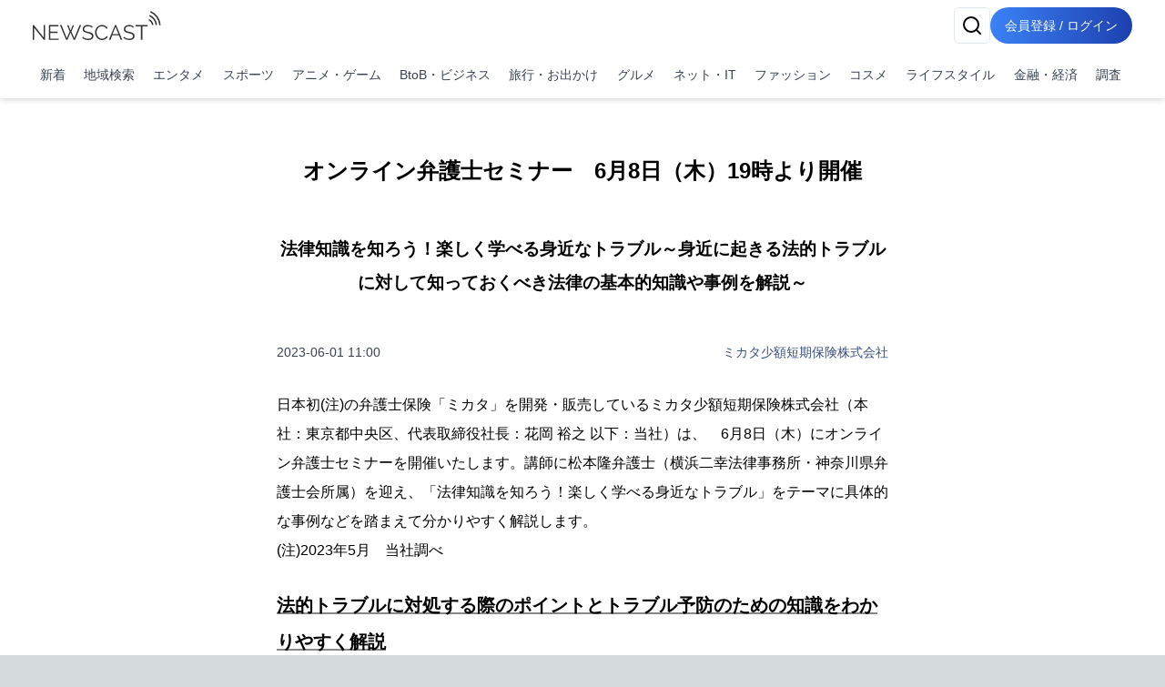

--- FILE ---
content_type: text/html; charset=utf-8
request_url: https://newscast.jp/news/7483346
body_size: 19934
content:
<!DOCTYPE html><html lang="ja"><head><meta charSet="utf-8"/><meta name="viewport" content="width=device-width, initial-scale=1, maximum-scale=5, user-scalable=yes"/><link rel="preload" as="image" href="/attachments/m79DOIVFJZL4xEJ3rLxh.jpg?w=700&amp;h=700&amp;a=1"/><link rel="stylesheet" href="/smart/_next/static/css/c980bd6de74ae428.css" data-precedence="next"/><link rel="stylesheet" href="/smart/_next/static/css/e0a7c0367126036f.css" data-precedence="next"/><link rel="preload" as="script" fetchPriority="low" href="/smart/_next/static/chunks/webpack-d88aad40852a9105.js"/><script src="/smart/_next/static/chunks/4bd1b696-a0de495220e84aaa.js" async=""></script><script src="/smart/_next/static/chunks/1684-a16141880409572c.js" async=""></script><script src="/smart/_next/static/chunks/main-app-5518523dddf30468.js" async=""></script><script src="/smart/_next/static/chunks/6874-c706546223f9e0b5.js" async=""></script><script src="/smart/_next/static/chunks/app/error-17e1efd393ba86d3.js" async=""></script><script src="/smart/_next/static/chunks/4277-46fdfdc2178f8072.js" async=""></script><script src="/smart/_next/static/chunks/2898-9f81da04e7e09eb6.js" async=""></script><script src="/smart/_next/static/chunks/9553-395f378007d81c45.js" async=""></script><script src="/smart/_next/static/chunks/1884-3617ed4b23d1e703.js" async=""></script><script src="/smart/_next/static/chunks/3063-e01f29e778ca72c0.js" async=""></script><script src="/smart/_next/static/chunks/5387-95390fda87ffa0a1.js" async=""></script><script src="/smart/_next/static/chunks/2188-a1d69116b2fbc1b3.js" async=""></script><script src="/smart/_next/static/chunks/8606-e967fd716fe72fb2.js" async=""></script><script src="/smart/_next/static/chunks/4029-c25591d4a29bcd23.js" async=""></script><script src="/smart/_next/static/chunks/1507-c720eab30e858b34.js" async=""></script><script src="/smart/_next/static/chunks/app/(public)/news/%5Bid%5D/page-3287bcd531f1c91a.js" async=""></script><script src="/smart/_next/static/chunks/5125-273f4e77a181016f.js" async=""></script><script src="/smart/_next/static/chunks/app/layout-e2a512d282130e0d.js" async=""></script><script src="/smart/_next/static/chunks/7683-6579d065c9ad026b.js" async=""></script><script src="/smart/_next/static/chunks/5152-0c27d5597b274883.js" async=""></script><script src="/smart/_next/static/chunks/8559-d9253a5482b176ed.js" async=""></script><script src="/smart/_next/static/chunks/6621-f95dc8e544a4d901.js" async=""></script><script src="/smart/_next/static/chunks/186-98c6634326af218d.js" async=""></script><script src="/smart/_next/static/chunks/app/(public)/layout-9dc232df554a71b5.js" async=""></script><script src="/smart/_next/static/chunks/app/global-error-2d8edb1bf97b600f.js" async=""></script><link rel="preload" href="https://www.googletagmanager.com/gtm.js?id=GTM-TKXDNPP" as="script"/><link rel="icon" type="image/png" sizes="32x32" href="/_statics/img/favicon-32x32.png"/><link rel="icon" type="image/png" sizes="96x96" href="/_statics/img/favicon-96x96.png"/><link rel="icon" type="image/png" sizes="16x16" href="/_statics/img/favicon-16x16.png"/><link rel="alternate" type="application/rss+xml" title="RSS Feed for NEWSCAST" href="/rss"/><link rel="apple-touch-icon" sizes="192x192" href="/_statics/img/apple-touch-icon/192.png"/><title>オンライン弁護士セミナー　6月8日（木）19時より開催 | NEWSCAST</title><meta name="description" content="BtoB・ビジネス、調査、ライフスタイル、ミカタ少額短期保険株式会社、弁護士セミナー、弁護士保険、弁護士保険ミカタの最新ニュース・イベント情報・プレスリリースはNEWSCAST！！オンライン弁護士セミナー　6月8日（木）19時より開催 "/><meta name="keywords" content="BtoB・ビジネス,調査,ライフスタイル,ミカタ少額短期保険株式会社,弁護士セミナー,弁護士保険,弁護士保険ミカタ"/><meta name="fb:app_id" content="1723062471173391"/><meta property="og:title" content="オンライン弁護士セミナー　6月8日（木）19時より開催"/><meta property="og:description" content="ニュースをメディアだけではなくSNSで拡散。ニュース、ニュースリリース、プレスリリース発信サービス"/><meta property="og:url" content="https://www.atpress.ne.jp/news/7483346"/><meta property="og:image" content="https://www.atpress.ne.jp/attachments/XcG2rW5NCCNBNWkrEXpd.jpg"/><meta property="og:image:width" content="1200"/><meta property="og:image:height" content="1200"/><meta property="og:image:type" content="image/jpeg"/><meta property="og:image:alt" content="オンライン弁護士セミナー　6月8日（木）19時より開催"/><meta property="og:type" content="article"/><meta name="twitter:card" content="summary_large_image"/><meta name="twitter:site" content="@newscastjp"/><meta name="twitter:creator" content="@newscastjp"/><meta name="twitter:title" content="オンライン弁護士セミナー　6月8日（木）19時より開催"/><meta name="twitter:description" content="BtoB・ビジネス、調査、ライフスタイル、ミカタ少額短期保険株式会社、弁護士セミナー、弁護士保険、弁護士保険ミカタの最新ニュース・イベント情報・プレスリリースはNEWSCAST！！オンライン弁護士セミナー　6月8日（木）19時より開催 "/><meta name="twitter:image" content="https://www.atpress.ne.jp/attachments/XcG2rW5NCCNBNWkrEXpd.jpg"/><meta name="twitter:image:width" content="1200"/><meta name="twitter:image:height" content="1200"/><meta name="twitter:image:type" content="image/jpeg"/><meta name="twitter:image:alt" content="オンライン弁護士セミナー　6月8日（木）19時より開催"/><script src="/smart/_next/static/chunks/polyfills-42372ed130431b0a.js" noModule=""></script></head><body><!--$--><div class="bg-white"><header class="bg-white shadow-md fixed w-full z-50"><div class="container px-4 md:mx-auto"><div class="flex items-center justify-between py-2"><a class="text-2xl font-bold text-blue-600" href="/smart"><img src="/_statics/img/newscast-logo.svg" alt="Logo" class="h-8"/></a><div class="flex gap-4"><!--$--><button class="inline-flex items-center justify-center whitespace-nowrap rounded-md text-sm font-medium ring-offset-background transition-colors focus-visible:outline-none focus-visible:ring-2 focus-visible:ring-ring focus-visible:ring-offset-2 disabled:pointer-events-none disabled:opacity-50 border border-input bg-background hover:bg-accent hover:text-accent-foreground h-10 w-10" aria-label="検索" type="button" aria-haspopup="dialog" aria-expanded="false" aria-controls="radix-«Rp6tb»" data-state="closed"><svg xmlns="http://www.w3.org/2000/svg" width="24" height="24" viewBox="0 0 24 24" fill="none" stroke="currentColor" stroke-width="2" stroke-linecap="round" stroke-linejoin="round" class="lucide lucide-search"><circle cx="11" cy="11" r="8"></circle><path d="m21 21-4.3-4.3"></path></svg></button><!--/$--><a href="/smart/login"><button class="items-center justify-center whitespace-nowrap font-medium ring-offset-background focus-visible:outline-none focus-visible:ring-2 focus-visible:ring-ring focus-visible:ring-offset-2 disabled:pointer-events-none disabled:opacity-50 bg-primary hover:bg-primary/90 h-10 px-2 sm:px-4 py-2 rounded-full bg-gradient-to-r from-blue-500 to-blue-800 text-white text-sm hover:from-blue-600 hover:to-blue-900 transition-all duration-300 focus:outline-none focus:ring-2 focus:ring-blue-500 focus:ring-opacity-50 inline-block">会員登録 / ログイン</button></a></div></div><nav class="w-full navi-buttons"><div class="relative"><div class="overflow-x-auto scrollbar-hide"><div class="flex space-x-1 py-2 pr-1 lg:justify-between"><a class="flex-shrink-0 p-2 text-sm text-gray-700 hover:bg-gray-100" href="/smart/latests">新着</a><a class="flex-shrink-0 p-2 text-sm text-gray-700 hover:bg-gray-100" href="/smart/addresses">地域検索</a><a class="flex-shrink-0 p-2 text-sm text-gray-700 hover:bg-gray-100" href="/smart/genres/entertainment">エンタメ</a><a class="flex-shrink-0 p-2 text-sm text-gray-700 hover:bg-gray-100" href="/smart/genres/sports">スポーツ</a><a class="flex-shrink-0 p-2 text-sm text-gray-700 hover:bg-gray-100" href="/smart/genres/anime_game">アニメ・ゲーム</a><a class="flex-shrink-0 p-2 text-sm text-gray-700 hover:bg-gray-100" href="/smart/genres/business">BtoB・ビジネス</a><a class="flex-shrink-0 p-2 text-sm text-gray-700 hover:bg-gray-100" href="/smart/genres/travel">旅行・お出かけ</a><a class="flex-shrink-0 p-2 text-sm text-gray-700 hover:bg-gray-100" href="/smart/genres/gourmet">グルメ</a><a class="flex-shrink-0 p-2 text-sm text-gray-700 hover:bg-gray-100" href="/smart/genres/net_it">ネット・IT</a><a class="flex-shrink-0 p-2 text-sm text-gray-700 hover:bg-gray-100" href="/smart/genres/fashion">ファッション</a><a class="flex-shrink-0 p-2 text-sm text-gray-700 hover:bg-gray-100" href="/smart/genres/cosme">コスメ</a><a class="flex-shrink-0 p-2 text-sm text-gray-700 hover:bg-gray-100" href="/smart/genres/lifestyle">ライフスタイル</a><a class="flex-shrink-0 p-2 text-sm text-gray-700 hover:bg-gray-100" href="/smart/genres/finance_economy">金融・経済</a><a class="flex-shrink-0 p-2 text-sm text-gray-700 hover:bg-gray-100" href="/smart/genres/research">調査</a></div></div></div></nav></div></header><main class="overflow-x-hidden"><div class="flex-grow container mx-auto px-0 md:px-4 page-padding"><!--$--><div class="w-full h-full pt-0 md:pt-8 page_container__4bM2T"><article class="bg-white md:rounded pb-4 overflow-x-hidden page_leftPane__GrPN4 "><div class="fullfill p-4 pt-8"><h1 class="title page_title__F5feM page_articleContainer__Oqh1V">オンライン弁護士セミナー　6月8日（木）19時より開催</h1></div><div class="page_articleContainer__Oqh1V text-center py-2"><h3 class="subtitle">法律知識を知ろう！楽しく学べる身近なトラブル～身近に起きる法的トラブルに対して知っておくべき法律の基本的知識や事例を解説～</h3></div><div class="page_articleContainer__Oqh1V"><div class="flex justify-between items-center my-4 mb-8 flex-wrap"><div class="text-sm text-gray-700">2023-06-01 11:00</div><div class="text-sm"><a href="/smart/b/3zO2hOTsEk">ミカタ少額短期保険株式会社</a></div></div><div class="mb-4 w-full"><div><p>日本初(注)の弁護士保険「ミカタ」を開発・販売しているミカタ少額短期保険株式会社（本社：東京都中央区、代表取締役社長：花岡 裕之 以下：当社）は、　6月8日（木）にオンライン弁護士セミナーを開催いたします。講師に松本隆弁護士（横浜二幸法律事務所・神奈川県弁護士会所属）を迎え、「法律知識を知ろう！楽しく学べる身近なトラブル」をテーマに具体的な事例などを踏まえて分かりやすく解説します。<br>(注)2023年5月　当社調べ</p></div></div><div class="mb-4 w-full"><h2><p>法的トラブルに対処する際のポイントとトラブル予防のための知識をわかりやすく解説</p></h2></div><div class="mb-4 w-full"><div class="frame-division space-x-0 sm:space-x-3 frame-num-21 overflow-hidden"><div class="frame-left"><div class="mb-4 w-full"><div><p>当社は保険加入者のサービスとして弁護士セミナーを2016年1月より全国各地で開催し、今回で30回目を迎えます。コロナ禍における2021年6月には、多くのお客さまのお声を反映して、オンライン弁護士セミナーを弁護士保険業界で初めて開催※しました。弁護士セミナーは専門的な知識や経験は必要なく、老若男女を問わず幅広い方を対象に、日頃から正しい知識を身につけていただき、まさかの時にも適切に対処できることを目的としています。<br>「誰もが平等公平に司法サービス等の法的支援が受けられる社会の実現に寄与する」という当社の経営理念を体現するものとして、今後も弁護士セミナーを継続的に開催する予定です。</p></div></div></div><div class="frame-right"><div class="mb-4 w-full"><div><img src="/attachments/m79DOIVFJZL4xEJ3rLxh.jpg?w=700&amp;h=700&amp;a=1" alt="" class="object-scale-down" loading="eager"/></div></div></div></div></div><div class="mb-4 w-full"><h3><p>【セミナー概要】</p></h3></div><div class="mb-4 w-full"><div><p>タイトル：法律知識を知ろう！楽しく学べる身近なトラブル<br>講師：松本 隆 弁護士（横浜二幸法律事務所・神奈川県弁護士会所属）<br>日時：2023年6月8日（木）19：00～20：30<br>開催方法：Microsoft　teamsを使ったオンライン形式<br>参加費・定員：無料・事前にネットで申し込みをしていただいた方<br>参加条件：弁護士保険『ミカタ』および『家族のミカタ』、『事業者のミカタ』加入者</p></div></div><div class="mb-4 w-full"><h3><p>【講師プロフィール　松本隆弁護士】</p></h3></div><div class="mb-4 w-full"><div class="frame-division space-x-0 sm:space-x-3 frame-num-21 overflow-hidden"><div class="frame-left"><div class="mb-4 w-full"><div><p>早稲田大学法学部卒業、慶應義塾大学法科大学院修了。2012年弁護士登録。<br>横浜二幸法律事務所（神奈川県弁護士会）のパートナー弁護士。<br>日々の業務は多岐にわたり、刑事事件（成年事件・少年事件）以外にも労働事件、交通事故事件、相続事件、不動産に関する事件等が多い。企業のハラスメント研修などの会社向けのセミナーも数多く行っている。</p></div></div></div><div class="frame-right"><div class="mb-4 w-full"><div><img src="/attachments/mT0T6Fi46v5ecrZwVtl7.jpg?w=700&amp;h=700&amp;a=1" alt="" class="object-scale-down" loading="lazy"/></div></div></div></div></div><div class="mb-4 w-full"><h3><p>【弁護士保険ミカタとは】</p></h3></div><div class="mb-4 w-full"><div><p>弁護士保険ミカタは、司法のスペシャリストである弁護士への相談・依頼のハードルを下げることで、司法サービスなどの法的支援を受けやすい環境を整えることを目的とした保険（少額短期保険）です。<br>当社のウェブサイトでは、弁護士保険の必要性や補償内容を分かりやすく伝えるため、マンガでの事例紹介や加入者の実際の声などを掲載しています。</p></div></div><div class="mb-4 w-full"><h3><p>【商品について】</p></h3></div><div class="mb-4 w-full"><div><p>商品名称：弁護士保険ミカタ<br>月額保険料：2,980円～<br>補償内容：法律相談料保険金（限度額）、1事案：2.2万円、年間：10万円<br>　　　　　　　　 　　　弁護士費用等保険金（限度額）、特定偶発事故：300万円、一般事件：200万円<br>年間支払限度額：500万円<br>通算支払限度額：1,000万円<br>付帯サービス：弁護士直通ダイヤル、弁護士紹介サービス</p>
<p>ご契約者の方には、リーガルカードとリーガルステッカーをお送りしています。</p></div></div><div class="mb-4 w-full"><div class="frame-division space-x-0 sm:space-x-3 frame-num-3 overflow-hidden"><div class="frame-left"><div class="mb-4 w-full"><div><img src="/attachments/l7BUbEZjWhn03TJouxDw.jpg?w=700&amp;h=700&amp;a=1" alt="左：リーガルカード" class="object-scale-down" loading="lazy"/><p class="text-sm text-center text-gray-500" aria-hidden="true">左：リーガルカード</p></div></div></div><div class="frame-center"><div class="mb-4 w-full"><div><img src="/attachments/y29Z5NtxvcvYaGSn6G7X.jpg?w=700&amp;h=700&amp;a=1" alt="中：弁護士保険ステッカー（自動車用）" class="object-scale-down" loading="lazy"/><p class="text-sm text-center text-gray-500" aria-hidden="true">中：弁護士保険ステッカー（自動車用）</p></div></div></div><div class="frame-right"><div class="mb-4 w-full"><div><img src="/attachments/QMEVrmbxUJaIlxCnP9nK.jpg?w=700&amp;h=700&amp;a=1" alt="右：弁護士保険ステッカー" class="object-scale-down" loading="lazy"/><p class="text-sm text-center text-gray-500" aria-hidden="true">右：弁護士保険ステッカー</p></div></div></div></div></div><div class="mb-4 w-full"><h3><p>【会社情報】</p></h3></div><div class="mb-4 w-full"><div><p>会社名：ミカタ少額短期保険株式会社　「関東財務局長（少額短期保険）第79号」<br>所在地：103-0013　東京都中央区日本橋人形町3-3-13 オーキッドプレイス人形町ウエスト 6F<br>代表者：代表取締役社長　花岡 裕之<br>設立：2011年4月1日<br>資本金：4億787万8,271円（資本準備金3億7,787万8,271円含む）<br>事業内容：少額短期保険業及びこれに付随する業務<br>HP：<a href="https://mikata-ins.co.jp/" target="_blank" rel="nofollow noopener ugc">https://mikata-ins.co.jp/</a><br>商品詳細：<a href="https://lp.mikata-ins.co.jp/m01/index.php?dcd=efgm5BIP&acd=ctv45GIO" target="_blank" rel="nofollow noopener ugc">https://lp.mikata-ins.co.jp/m01/index.php?dcd=efgm5BIP&amp;acd=ctv45GIO</a></p></div></div><div class="mb-4 w-full"><h3><p>【お客様からのお問合せ先】</p></h3></div><div class="mb-4 w-full"><div><p>ミカタ少額短期保険株式会社　　<br>TEL：0120-741-066　　　受付時間：月～金、10時～17時　　（土日祝日、年末年始を除く）</p></div></div><div class="mb-4 w-full"><h3><p>＜報道関係者からのお問い合わせ先＞</p></h3></div><div class="mb-4 w-full"><div><p>ミカタ少額短期保険株式会社 広報担当　香月・小林<br>TEL：03-3662-5341　　FAX：03-3662-5405<br>E-mail：<a href="mailto:kn.kobayashi@mikata-ins.co.jp" target="_blank" rel="nofollow noopener ugc">kn.kobayashi@mikata-ins.co.jp</a></p></div></div><div class="border-t border-gray-300 mt-8"><div class="my-5 flex justify-between items-center"><div><strong>画像・ファイル一覧</strong></div><button class="inline-flex items-center justify-center whitespace-nowrap font-medium ring-offset-background transition-colors focus-visible:outline-none focus-visible:ring-2 focus-visible:ring-ring focus-visible:ring-offset-2 disabled:pointer-events-none disabled:opacity-50 h-10 bg-white text-blue-600 border text-sm border-gray-200 rounded hover:bg-gray-100 p-2" type="button" aria-haspopup="dialog" aria-expanded="false" aria-controls="radix-«R4v8nndatb»" data-state="closed">一括ダウンロード</button></div><div class="relative w-full"><div class="flex overflow-x-auto hidden-scrollbar space-x-3 md:space-x-4 py-4 px-1 md:pr-4 pt-2 newscast-scroll-cards" role="list"><div class="flex h-full min-w-48 max-w-48"><a target="_blank" href="/attachments/m79DOIVFJZL4xEJ3rLxh.jpg" class="flex flex-col justify-end h-full hover:border-none w-full shadow"><img alt="" loading="lazy" width="192" height="192" decoding="async" data-nimg="1" class="object-contain block mb-1 max-h-[100px]" style="color:transparent" srcSet="/attachments/m79DOIVFJZL4xEJ3rLxh.jpg 1x, /attachments/m79DOIVFJZL4xEJ3rLxh.jpg 2x" src="/attachments/m79DOIVFJZL4xEJ3rLxh.jpg"/></a></div><div class="flex h-full min-w-48 max-w-48"><a target="_blank" href="/attachments/mT0T6Fi46v5ecrZwVtl7.jpg" class="flex flex-col justify-end h-full hover:border-none w-full shadow"><img alt="" loading="lazy" width="192" height="192" decoding="async" data-nimg="1" class="object-contain block mb-1 max-h-[100px]" style="color:transparent" srcSet="/attachments/mT0T6Fi46v5ecrZwVtl7.jpg 1x, /attachments/mT0T6Fi46v5ecrZwVtl7.jpg 2x" src="/attachments/mT0T6Fi46v5ecrZwVtl7.jpg"/></a></div><div class="flex h-full min-w-48 max-w-48"><a target="_blank" href="/attachments/l7BUbEZjWhn03TJouxDw.jpg" class="flex flex-col justify-end h-full hover:border-none w-full shadow"><img alt="左：リーガルカード" loading="lazy" width="192" height="192" decoding="async" data-nimg="1" class="object-contain block mb-1 max-h-[100px]" style="color:transparent" srcSet="/attachments/l7BUbEZjWhn03TJouxDw.jpg 1x, /attachments/l7BUbEZjWhn03TJouxDw.jpg 2x" src="/attachments/l7BUbEZjWhn03TJouxDw.jpg"/><p class="w-full pb-0 mb-0 text-xs text-center leading-relaxed truncate">左：リーガルカード</p></a></div><div class="flex h-full min-w-48 max-w-48"><a target="_blank" href="/attachments/y29Z5NtxvcvYaGSn6G7X.jpg" class="flex flex-col justify-end h-full hover:border-none w-full shadow"><img alt="中：弁護士保険ステッカー（自動車用）" loading="lazy" width="192" height="192" decoding="async" data-nimg="1" class="object-contain block mb-1 max-h-[100px]" style="color:transparent" srcSet="/attachments/y29Z5NtxvcvYaGSn6G7X.jpg 1x, /attachments/y29Z5NtxvcvYaGSn6G7X.jpg 2x" src="/attachments/y29Z5NtxvcvYaGSn6G7X.jpg"/><p class="w-full pb-0 mb-0 text-xs text-center leading-relaxed truncate">中：弁護士保険ステッカー（自動車用）</p></a></div><div class="flex h-full min-w-48 max-w-48"><a target="_blank" href="/attachments/QMEVrmbxUJaIlxCnP9nK.jpg" class="flex flex-col justify-end h-full hover:border-none w-full shadow"><img alt="右：弁護士保険ステッカー" loading="lazy" width="192" height="192" decoding="async" data-nimg="1" class="object-contain block mb-1 max-h-[100px]" style="color:transparent" srcSet="/attachments/QMEVrmbxUJaIlxCnP9nK.jpg 1x, /attachments/QMEVrmbxUJaIlxCnP9nK.jpg 2x" src="/attachments/QMEVrmbxUJaIlxCnP9nK.jpg"/><p class="w-full pb-0 mb-0 text-xs text-center leading-relaxed truncate">右：弁護士保険ステッカー</p></a></div></div><button class="absolute right-0 top-1/2 -translate-y-1/2 bg-white p-2 rounded-full shadow-md z-10 hidden md:block" style="right:-20px" aria-describedby="right" title="CardGridCarousel-button-right"><svg xmlns="http://www.w3.org/2000/svg" width="24" height="24" viewBox="0 0 24 24" fill="none" stroke="currentColor" stroke-width="2" stroke-linecap="round" stroke-linejoin="round" class="lucide lucide-chevron-right w-6 h-6"><path d="m9 18 6-6-6-6"></path></svg></button></div></div></div><div class="page_bottomPane__nHkCb"><div class="bottom-pane"><div class="space-y-4"><div class="flex items-center flex-wrap gap-2"><div class="flex items-center mr-4 shrink-0"><div class="h-5 mr-2 undefined"><svg xmlns="http://www.w3.org/2000/svg" width="18" height="18" viewBox="0 0 24 24" fill="none" stroke="currentColor" stroke-width="2" stroke-linecap="round" stroke-linejoin="round" class="lucide lucide-book-open"><path d="M2 3h6a4 4 0 0 1 4 4v14a3 3 0 0 0-3-3H2z"></path><path d="M22 3h-6a4 4 0 0 0-4 4v14a3 3 0 0 1 3-3h7z"></path></svg></div><span class="text-sm font-medium text-gray-700">ジャンル<!-- -->:</span></div><div class="flex flex-wrap gap-2"><a class="px-2 py-1 border border-gray-500 text-gray-700 text-xs font-medium rounded" href="/smart/genres/business">BtoB・ビジネス</a><a class="px-2 py-1 border border-gray-500 text-gray-700 text-xs font-medium rounded" href="/smart/genres/research">調査</a><a class="px-2 py-1 border border-gray-500 text-gray-700 text-xs font-medium rounded" href="/smart/genres/lifestyle">ライフスタイル</a></div></div><div class="flex items-center flex-wrap gap-2"><div class="flex items-center mr-4 shrink-0"><div class="h-5 mr-2 undefined"><svg xmlns="http://www.w3.org/2000/svg" width="18" height="18" viewBox="0 0 24 24" fill="none" stroke="currentColor" stroke-width="2" stroke-linecap="round" stroke-linejoin="round" class="lucide lucide-tag"><path d="M12.586 2.586A2 2 0 0 0 11.172 2H4a2 2 0 0 0-2 2v7.172a2 2 0 0 0 .586 1.414l8.704 8.704a2.426 2.426 0 0 0 3.42 0l6.58-6.58a2.426 2.426 0 0 0 0-3.42z"></path><circle cx="7.5" cy="7.5" r=".5" fill="currentColor"></circle></svg></div><span class="text-sm font-medium text-gray-700">タグ<!-- -->:</span></div><div class="flex flex-wrap gap-2"><a class="px-2 py-1 border border-gray-500 text-gray-700 text-xs font-medium rounded" href="/smart/tags/%E3%83%9F%E3%82%AB%E3%82%BF%E5%B0%91%E9%A1%8D%E7%9F%AD%E6%9C%9F%E4%BF%9D%E9%99%BA%E6%A0%AA%E5%BC%8F%E4%BC%9A%E7%A4%BE">ミカタ少額短期保険株式会社</a><a class="px-2 py-1 border border-gray-500 text-gray-700 text-xs font-medium rounded" href="/smart/tags/%E5%BC%81%E8%AD%B7%E5%A3%AB%E3%82%BB%E3%83%9F%E3%83%8A%E3%83%BC">弁護士セミナー</a><a class="px-2 py-1 border border-gray-500 text-gray-700 text-xs font-medium rounded" href="/smart/tags/%E5%BC%81%E8%AD%B7%E5%A3%AB%E4%BF%9D%E9%99%BA">弁護士保険</a><a class="px-2 py-1 border border-gray-500 text-gray-700 text-xs font-medium rounded" href="/smart/tags/%E5%BC%81%E8%AD%B7%E5%A3%AB%E4%BF%9D%E9%99%BA%E3%83%9F%E3%82%AB%E3%82%BF">弁護士保険ミカタ</a></div></div><div class="flex items-center flex-wrap gap-2"><div class="flex items-center mr-4 shrink-0"><div class="h-5 mr-2 undefined"><svg xmlns="http://www.w3.org/2000/svg" width="18" height="18" viewBox="0 0 24 24" fill="none" stroke="currentColor" stroke-width="2" stroke-linecap="round" stroke-linejoin="round" class="lucide lucide-map-pin"><path d="M20 10c0 6-8 12-8 12s-8-6-8-12a8 8 0 0 1 16 0Z"></path><circle cx="12" cy="10" r="3"></circle></svg></div><span class="text-sm font-medium text-gray-700">場所<!-- -->:</span></div><div class="flex flex-wrap gap-2"><a class="px-2 py-1 border border-gray-500 text-gray-700 text-xs font-medium rounded" href="/smart/addresses/東京都?city=中央区">東京都中央区</a></div></div></div><div class="flex items-center flex-wrap gap-2 mt-4"><div class="flex items-center mr-4 shrink-0"><div class="h-5 mr-2 undefined"><svg xmlns="http://www.w3.org/2000/svg" width="18" height="18" viewBox="0 0 24 24" fill="none" stroke="currentColor" stroke-width="2" stroke-linecap="round" stroke-linejoin="round" class="lucide lucide-share2"><circle cx="18" cy="5" r="3"></circle><circle cx="6" cy="12" r="3"></circle><circle cx="18" cy="19" r="3"></circle><line x1="8.59" x2="15.42" y1="13.51" y2="17.49"></line><line x1="15.41" x2="8.59" y1="6.51" y2="10.49"></line></svg></div><span class="text-sm font-medium text-gray-700">ニュースのシェア<!-- -->:</span></div><div class="grid grid-cols-4 gap-1"><a href="https://x.com/intent/tweet?text=%E3%82%AA%E3%83%B3%E3%83%A9%E3%82%A4%E3%83%B3%E5%BC%81%E8%AD%B7%E5%A3%AB%E3%82%BB%E3%83%9F%E3%83%8A%E3%83%BC%E3%80%806%E6%9C%888%E6%97%A5%EF%BC%88%E6%9C%A8%EF%BC%8919%E6%99%82%E3%82%88%E3%82%8A%E9%96%8B%E5%82%AC%0Ahttps%3A%2F%2Fnewscast.jp%2Fnews%2F7483346" target="_blank" rel="nofollow noopener ugc"><button class="whitespace-nowrap text-sm font-medium ring-offset-background transition-colors focus-visible:outline-none focus-visible:ring-2 focus-visible:ring-ring focus-visible:ring-offset-2 disabled:pointer-events-none disabled:opacity-50 hover:bg-primary/90 px-4 py-2 w-full flex flex-col items-center text-white justify-center rounded min-h-[30px] h-auto bg-black"><span class="text-xs">X</span></button></a><a href="https://www.facebook.com/sharer.php?u=https%3A%2F%2Fnewscast.jp%2Fnews%2F7483346" target="_blank" rel="nofollow noopener ugc"><button class="whitespace-nowrap text-sm font-medium ring-offset-background transition-colors focus-visible:outline-none focus-visible:ring-2 focus-visible:ring-ring focus-visible:ring-offset-2 disabled:pointer-events-none disabled:opacity-50 hover:bg-primary/90 px-4 py-2 w-full flex flex-col items-center text-white justify-center rounded min-h-[30px] h-auto bg-blue-600"><span class="text-xs">Facebook</span></button></a><a href="https://social-plugins.line.me/lineit/share?url=https%3A%2F%2Fnewscast.jp%2Fnews%2F7483346" target="_blank" rel="nofollow noopener ugc"><button class="whitespace-nowrap text-sm font-medium ring-offset-background transition-colors focus-visible:outline-none focus-visible:ring-2 focus-visible:ring-ring focus-visible:ring-offset-2 disabled:pointer-events-none disabled:opacity-50 hover:bg-primary/90 px-4 py-2 w-full flex flex-col items-center text-white justify-center rounded min-h-[30px] h-auto bg-line"><span class="text-xs">LINE</span></button></a><a href="/print/7483346" target="_blank" rel="nofollow noopener ugc"><button class="whitespace-nowrap text-sm font-medium ring-offset-background transition-colors focus-visible:outline-none focus-visible:ring-2 focus-visible:ring-ring focus-visible:ring-offset-2 disabled:pointer-events-none disabled:opacity-50 hover:bg-primary/90 px-4 py-2 w-full flex flex-col items-center text-white justify-center rounded min-h-[30px] h-auto bg-yellow-500"><span class="text-xs">印刷</span></button></a></div></div><div class="mt-12"><div class="text-lg font-bold text-center">ミカタ少額短期保険株式会社</div><div class="my-2"></div><div class="flex justify-center"><a class="inline-block bg-gray-200 text-gray-700 py-2 px-8 rounded text-center" href="/smart/b/3zO2hOTsEk">会社の詳しい情報を見る</a></div></div></div></div></article></div><div class="my-8"><!--$--><div class="w-full max-w-7xl mx-auto px-2 py-8 "><div class="bg-gray-200 rounded mb-4 animate-pulse col-span-full h-12"></div><div class="grid md:grid-cols-1 gap-4 h-auto"><div class="bg-gray-200 rounded animate-pulse relative overflow-hidden" style="height:6.75rem"><div style="position:absolute;top:0;right:0;bottom:0;left:0;transform:translateX(-100%);background:linear-gradient(90deg, rgba(255,255,255,0) 0%, rgba(255,255,255,0.2) 50%, rgba(255,255,255,0) 100%);animation:shimmer 1.5s infinite"></div></div><div class="bg-gray-200 rounded animate-pulse relative overflow-hidden" style="height:6.75rem"><div style="position:absolute;top:0;right:0;bottom:0;left:0;transform:translateX(-100%);background:linear-gradient(90deg, rgba(255,255,255,0) 0%, rgba(255,255,255,0.2) 50%, rgba(255,255,255,0) 100%);animation:shimmer 1.5s infinite"></div></div><div class="bg-gray-200 rounded animate-pulse relative overflow-hidden" style="height:6.75rem"><div style="position:absolute;top:0;right:0;bottom:0;left:0;transform:translateX(-100%);background:linear-gradient(90deg, rgba(255,255,255,0) 0%, rgba(255,255,255,0.2) 50%, rgba(255,255,255,0) 100%);animation:shimmer 1.5s infinite"></div></div><div class="bg-gray-200 rounded animate-pulse relative overflow-hidden" style="height:6.75rem"><div style="position:absolute;top:0;right:0;bottom:0;left:0;transform:translateX(-100%);background:linear-gradient(90deg, rgba(255,255,255,0) 0%, rgba(255,255,255,0.2) 50%, rgba(255,255,255,0) 100%);animation:shimmer 1.5s infinite"></div></div><div class="bg-gray-200 rounded animate-pulse relative overflow-hidden" style="height:6.75rem"><div style="position:absolute;top:0;right:0;bottom:0;left:0;transform:translateX(-100%);background:linear-gradient(90deg, rgba(255,255,255,0) 0%, rgba(255,255,255,0.2) 50%, rgba(255,255,255,0) 100%);animation:shimmer 1.5s infinite"></div></div></div></div><!--/$--></div><div class="my-8"><!--$--><div class="w-full max-w-7xl mx-auto px-2 py-8 "><div class="bg-gray-200 rounded mb-4 animate-pulse col-span-full h-12"></div><div class="grid md:grid-cols-1 gap-4 h-auto"><div class="bg-gray-200 rounded animate-pulse relative overflow-hidden" style="height:6.75rem"><div style="position:absolute;top:0;right:0;bottom:0;left:0;transform:translateX(-100%);background:linear-gradient(90deg, rgba(255,255,255,0) 0%, rgba(255,255,255,0.2) 50%, rgba(255,255,255,0) 100%);animation:shimmer 1.5s infinite"></div></div><div class="bg-gray-200 rounded animate-pulse relative overflow-hidden" style="height:6.75rem"><div style="position:absolute;top:0;right:0;bottom:0;left:0;transform:translateX(-100%);background:linear-gradient(90deg, rgba(255,255,255,0) 0%, rgba(255,255,255,0.2) 50%, rgba(255,255,255,0) 100%);animation:shimmer 1.5s infinite"></div></div><div class="bg-gray-200 rounded animate-pulse relative overflow-hidden" style="height:6.75rem"><div style="position:absolute;top:0;right:0;bottom:0;left:0;transform:translateX(-100%);background:linear-gradient(90deg, rgba(255,255,255,0) 0%, rgba(255,255,255,0.2) 50%, rgba(255,255,255,0) 100%);animation:shimmer 1.5s infinite"></div></div><div class="bg-gray-200 rounded animate-pulse relative overflow-hidden" style="height:6.75rem"><div style="position:absolute;top:0;right:0;bottom:0;left:0;transform:translateX(-100%);background:linear-gradient(90deg, rgba(255,255,255,0) 0%, rgba(255,255,255,0.2) 50%, rgba(255,255,255,0) 100%);animation:shimmer 1.5s infinite"></div></div><div class="bg-gray-200 rounded animate-pulse relative overflow-hidden" style="height:6.75rem"><div style="position:absolute;top:0;right:0;bottom:0;left:0;transform:translateX(-100%);background:linear-gradient(90deg, rgba(255,255,255,0) 0%, rgba(255,255,255,0.2) 50%, rgba(255,255,255,0) 100%);animation:shimmer 1.5s infinite"></div></div></div></div><!--/$--></div><div class="my-8"><!--$--><div class="shadow-2xl"></div><!--/$--></div><div class="my-8"><!--$--><div class="shadow-2xl"></div><!--/$--></div><div class="my-8"><!--$--><div class="shadow-2xl"></div><!--/$--></div><div class="flex justify-center block lg:hidden"><div class="bg-white md:rounded p-3 md:p-6 overflow-x-hidden w-fit"><div class="mx-4"><a class="block" href="/smart/news_videos/all"><img alt="NC動画生成サービス" loading="lazy" width="600" height="500" decoding="async" data-nimg="1" class="w-full" style="color:transparent" srcSet="/_statics/img/bnn_mov_sp.png 1x, /_statics/img/bnn_mov_sp.png 2x" src="/_statics/img/bnn_mov_sp.png"/></a></div></div></div><nav aria-label="breadcrumb" class="bg-gray-200 text-nowrap overflow-x-auto fullfill text-sm bg-white mt-12 mx-4"><ol class="flex items-start text-gray-600 py-2"><li><a class="text-blue-800 hover:text-blue-500 flex items-center underline" href="/smart"><svg xmlns="http://www.w3.org/2000/svg" width="24" height="24" viewBox="0 0 24 24" fill="none" stroke="currentColor" stroke-width="2" stroke-linecap="round" stroke-linejoin="round" class="lucide lucide-house w-4 h-4 mr-1"><path d="M15 21v-8a1 1 0 0 0-1-1h-4a1 1 0 0 0-1 1v8"></path><path d="M3 10a2 2 0 0 1 .709-1.528l7-5.999a2 2 0 0 1 2.582 0l7 5.999A2 2 0 0 1 21 10v9a2 2 0 0 1-2 2H5a2 2 0 0 1-2-2z"></path></svg>トップページ</a></li><li class="flex items-center"><span class="mx-2">/</span><a class="text-blue-800 hover:text-blue-500 underline" href="/smart/genres/business">BtoB・ビジネス</a></li><li class="flex items-center"><span class="mx-2">/</span><a class="text-blue-800 hover:text-blue-500 underline" href="/smart/b/3zO2hOTsEk">ミカタ少額短期保険株式会社</a></li><li class="flex items-center"><span class="mx-2">/</span><span class="font-semibold">オンライン弁護士セミナー　6月8日（木）19時より開催</span></li></ol></nav><script type="application/ld+json">[{"@context":"https://schema.org","@type":"NewsArticle","mainEntityOfPage":{"@type":"WebPage","@id":"https://www.atpress.ne.jphttps://www.atpress.ne.jp/news/7483346","name":"ミカタ少額短期保険株式会社"},"identifier":"https://www.atpress.ne.jphttps://www.atpress.ne.jp/news/7483346","name":"オンライン弁護士セミナー　6月8日（木）19時より開催","author":{"@type":"Organization","name":"ミカタ少額短期保険株式会社","url":"https://www.atpress.ne.jp/b/3zO2hOTsEk"},"publisher":{"@context":"https://schema.org","@type":"Organization","url":"https://www.atpress.ne.jp/","logo":"https://www.atpress.ne.jp/_statics/img/oglogo.png","name":""},"datePublished":"2023-06-01T02:00:00.000Z","dateModified":"2024-02-02T07:21:32.000Z","headline":"オンライン弁護士セミナー　6月8日（木）19時より開催","description":"","keywords":["BtoB・ビジネス","調査","ライフスタイル","ミカタ少額短期保険株式会社","弁護士セミナー","弁護士保険","弁護士保険ミカタ"],"provider":{"@context":"https://schema.org","@type":"Organization","url":"https://www.atpress.ne.jp/","logo":"https://www.atpress.ne.jp/_statics/img/oglogo.png","name":""},"image":{"@type":"ImageObject","url":"https://www.atpress.ne.jp/attachments/XcG2rW5NCCNBNWkrEXpd.jpg","width":"auto","height":"auto"}},{"@context":"https://schema.org","@type":"BreadcrumbList","itemListElement":[{"@type":"ListItem","item":{"@id":"https://www.atpress.ne.jp/","name":"ニュースキャスト"},"position":1},{"@type":"ListItem","item":{"@id":"https://www.atpress.ne.jp/genres/business","name":"BtoB・ビジネス"},"position":2},{"@type":"ListItem","item":{"@id":"https://www.atpress.ne.jp/news/7483346","name":"オンライン弁護士セミナー　6月8日（木）19時より開催"},"position":3}]},{"@context":"https://schema.org","@type":"Organization","url":"https://www.atpress.ne.jp/","logo":"https://www.atpress.ne.jp/_statics/img/oglogo.png","name":""}]</script><div class="fixed bottom-4 right-4 bg-blue-500 text-white p-4 rounded-lg transition-opacity duration-300 hidden lg:block" style="opacity:0"><div class="container mx-auto px-4"><div class="flex justify-between items-center flex-col"><div class="text-sm">@Pressでの配信を検討中の方へ</div><div><a class="font-bold underline" href="/smart/services/about">サービス概要ページを見る</a></div></div></div><div class="absolute -top-2 -right-2"><button class="text-white"><svg xmlns="http://www.w3.org/2000/svg" width="18" height="18" viewBox="0 0 24 24" fill="none" stroke="currentColor" stroke-width="2" stroke-linecap="round" stroke-linejoin="round" class="lucide lucide-x rounded-full bg-blue-300"><path d="M18 6 6 18"></path><path d="m6 6 12 12"></path></svg></button></div></div><!--/$--> </div></main><footer class="bg-gradient-to-r from-blue-600 to-blue-950 p-4"><div class="container mx-auto"><div class="flex flex-col items-start"><nav class="mb-8 footer-links"><ul class="sm:flex sm:flex-wrap sm:space-x-8 space-y-2 sm:space-y-0"><li><a class="underline" href="/smart/company">運営会社</a></li><li><a class="underline" href="/smart/service">サービス・料金</a></li><li><a href="https://timerex.net/s/socialwire_01/9169136c/" class="underline">サービス説明会</a></li><li><a class="underline" href="/smart/legal">特定商取引法に基づく表記</a></li><li><a class="underline" href="/smart/term">利用規約</a></li><li><a class="underline" href="/smart/privacy">プライバシーポリシー</a></li><li><a class="underline" href="/smart/guideline">ガイドライン</a></li><li><a class="underline" href="/smart/services/api">API利用</a></li><li><a href="https://www.atpress.ne.jp/contact" class="underline" target="_blank" rel="noopener noreferrer">お問い合わせ</a></li></ul></nav></div><div class="flex justify-center sm:justify-start w-full"><a href="https://www.instagram.com/newscast.jp/" aria-label="Instagram" class="flex flex-col items-center justify-center min-w-[70px]" target="_blank"><svg xmlns="http://www.w3.org/2000/svg" width="24" height="24" viewBox="0 0 24 24" fill="none" stroke="currentColor" stroke-width="2" stroke-linecap="round" stroke-linejoin="round" class="lucide lucide-instagram"><rect width="20" height="20" x="2" y="2" rx="5" ry="5"></rect><path d="M16 11.37A4 4 0 1 1 12.63 8 4 4 0 0 1 16 11.37z"></path><line x1="17.5" x2="17.51" y1="6.5" y2="6.5"></line></svg><span class="text-xs">Instagram</span></a><a href="https://x.com/newscastjp" aria-label="Twitter" class="flex flex-col items-center justify-center min-w-[70px]" target="_blank"><svg width="24" height="24" viewBox="0 0 1200 1227" fill="none" xmlns="http://www.w3.org/2000/svg"><path d="M714.163 519.284L1160.89 0H1055.03L667.137 450.887L357.328 0H0L468.492 681.821L0 1226.37H105.866L515.491 750.218L842.672 1226.37H1200L714.137 519.284H714.163ZM569.165 687.828L521.697 619.934L144.011 79.6944H306.615L611.412 515.685L658.88 583.579L1055.08 1150.3H892.476L569.165 687.854V687.828Z" fill="currentColor"></path></svg><span class="text-xs">X</span></a><a href="/rss" aria-label="RSS" class="flex flex-col items-center justify-center min-w-[70px]" target="_blank"><svg xmlns="http://www.w3.org/2000/svg" width="24" height="24" viewBox="0 0 24 24" fill="none" stroke="currentColor" stroke-width="2" stroke-linecap="round" stroke-linejoin="round" class="lucide lucide-rss"><path d="M4 11a9 9 0 0 1 9 9"></path><path d="M4 4a16 16 0 0 1 16 16"></path><circle cx="5" cy="19" r="1"></circle></svg><span class="text-xs">RSS</span></a></div></div></footer><div class="text-white py-4 bg-gradient-to-r from-gray-700 to-gray-950 p-4"><div class="container">Copyright 2006- SOCIALWIRE CO.,LTD. All rights reserved.</div></div><div role="region" aria-label="Notifications (F8)" tabindex="-1" style="pointer-events:none"><ol tabindex="-1" class="fixed top-0 z-[100] flex max-h-screen w-full flex-col-reverse p-4 sm:bottom-0 sm:right-0 sm:top-auto sm:flex-col md:max-w-[420px]"></ol></div></div><!--/$--><script src="/smart/_next/static/chunks/webpack-d88aad40852a9105.js" async=""></script><script>(self.__next_f=self.__next_f||[]).push([0])</script><script>self.__next_f.push([1,"1:\"$Sreact.fragment\"\n2:I[87555,[],\"\"]\n3:I[51901,[\"6874\",\"static/chunks/6874-c706546223f9e0b5.js\",\"8039\",\"static/chunks/app/error-17e1efd393ba86d3.js\"],\"default\"]\n4:I[31295,[],\"\"]\n5:I[6874,[\"4277\",\"static/chunks/4277-46fdfdc2178f8072.js\",\"6874\",\"static/chunks/6874-c706546223f9e0b5.js\",\"2898\",\"static/chunks/2898-9f81da04e7e09eb6.js\",\"9553\",\"static/chunks/9553-395f378007d81c45.js\",\"1884\",\"static/chunks/1884-3617ed4b23d1e703.js\",\"3063\",\"static/chunks/3063-e01f29e778ca72c0.js\",\"5387\",\"static/chunks/5387-95390fda87ffa0a1.js\",\"2188\",\"static/chunks/2188-a1d69116b2fbc1b3.js\",\"8606\",\"static/chunks/8606-e967fd716fe72fb2.js\",\"4029\",\"static/chunks/4029-c25591d4a29bcd23.js\",\"1507\",\"static/chunks/1507-c720eab30e858b34.js\",\"3963\",\"static/chunks/app/(public)/news/%5Bid%5D/page-3287bcd531f1c91a.js\"],\"\"]\n6:I[54381,[\"5125\",\"static/chunks/5125-273f4e77a181016f.js\",\"9558\",\"static/chunks/app/layout-e2a512d282130e0d.js\"],\"default\"]\n7:I[51896,[\"4277\",\"static/chunks/4277-46fdfdc2178f8072.js\",\"6874\",\"static/chunks/6874-c706546223f9e0b5.js\",\"2898\",\"static/chunks/2898-9f81da04e7e09eb6.js\",\"9553\",\"static/chunks/9553-395f378007d81c45.js\",\"1884\",\"static/chunks/1884-3617ed4b23d1e703.js\",\"7683\",\"static/chunks/7683-6579d065c9ad026b.js\",\"5152\",\"static/chunks/5152-0c27d5597b274883.js\",\"8559\",\"static/chunks/8559-d9253a5482b176ed.js\",\"6621\",\"static/chunks/6621-f95dc8e544a4d901.js\",\"8606\",\"static/chunks/8606-e967fd716fe72fb2.js\",\"186\",\"static/chunks/186-98c6634326af218d.js\",\"1816\",\"static/chunks/app/(public)/layout-9dc232df554a71b5.js\"],\"default\"]\n8:I[1057,[\"4277\",\"static/chunks/4277-46fdfdc2178f8072.js\",\"6874\",\"static/chunks/6874-c706546223f9e0b5.js\",\"2898\",\"static/chunks/2898-9f81da04e7e09eb6.js\",\"9553\",\"static/chunks/9553-395f378007d81c45.js\",\"1884\",\"static/chunks/1884-3617ed4b23d1e703.js\",\"7683\",\"static/chunks/7683-6579d065c9ad026b.js\",\"5152\",\"static/chunks/5152-0c27d5597b274883.js\",\"8559\",\"static/chunks/8559-d9253a5482b176ed.js\",\"6621\",\"static/chunks/6621-f95dc8e544a4d901.js\",\"8606\",\"static/chunks/8606-e967fd716fe72fb2.js\",\"186\",\"static/chunks/186"])</script><script>self.__next_f.push([1,"-98c6634326af218d.js\",\"1816\",\"static/chunks/app/(public)/layout-9dc232df554a71b5.js\"],\"default\"]\na:I[59665,[],\"OutletBoundary\"]\nd:I[59665,[],\"ViewportBoundary\"]\nf:I[59665,[],\"MetadataBoundary\"]\n11:I[98385,[\"6874\",\"static/chunks/6874-c706546223f9e0b5.js\",\"4219\",\"static/chunks/app/global-error-2d8edb1bf97b600f.js\"],\"default\"]\n:HL[\"/smart/_next/static/css/c980bd6de74ae428.css\",\"style\"]\n:HL[\"/smart/_next/static/css/e0a7c0367126036f.css\",\"style\"]\n"])</script><script>self.__next_f.push([1,"0:{\"P\":null,\"b\":\"Prrvr5eA1faIImIqB5m7f\",\"p\":\"/smart\",\"c\":[\"\",\"news\",\"7483346\"],\"i\":false,\"f\":[[[\"\",{\"children\":[\"(public)\",{\"children\":[\"news\",{\"children\":[[\"id\",\"7483346\",\"d\"],{\"children\":[\"__PAGE__\",{}]}]}]}]},\"$undefined\",\"$undefined\",true],[\"\",[\"$\",\"$1\",\"c\",{\"children\":[[[\"$\",\"link\",\"0\",{\"rel\":\"stylesheet\",\"href\":\"/smart/_next/static/css/c980bd6de74ae428.css\",\"precedence\":\"next\",\"crossOrigin\":\"$undefined\",\"nonce\":\"$undefined\"}]],[\"$\",\"html\",null,{\"lang\":\"ja\",\"children\":[[\"$\",\"head\",null,{\"children\":[[\"$\",\"link\",null,{\"rel\":\"icon\",\"type\":\"image/png\",\"sizes\":\"32x32\",\"href\":\"/_statics/img/favicon-32x32.png\"}],[\"$\",\"link\",null,{\"rel\":\"icon\",\"type\":\"image/png\",\"sizes\":\"96x96\",\"href\":\"/_statics/img/favicon-96x96.png\"}],[\"$\",\"link\",null,{\"rel\":\"icon\",\"type\":\"image/png\",\"sizes\":\"16x16\",\"href\":\"/_statics/img/favicon-16x16.png\"}],[\"$\",\"link\",null,{\"rel\":\"alternate\",\"type\":\"application/rss+xml\",\"title\":\"RSS Feed for NEWSCAST\",\"href\":\"/rss\"}],[\"$\",\"link\",null,{\"rel\":\"apple-touch-icon\",\"sizes\":\"192x192\",\"href\":\"/_statics/img/apple-touch-icon/192.png\"}]]}],[\"$\",\"body\",null,{\"children\":[\"$\",\"$L2\",null,{\"parallelRouterKey\":\"children\",\"error\":\"$3\",\"errorStyles\":[],\"errorScripts\":[],\"template\":[\"$\",\"$L4\",null,{}],\"templateStyles\":\"$undefined\",\"templateScripts\":\"$undefined\",\"notFound\":[[\"$\",\"div\",null,{\"className\":\"min-h-screen bg-gradient-to-r from-gray-900 to-gray-800 flex items-center justify-center px-4 sm:px-6 lg:px-8\",\"children\":[\"$\",\"div\",null,{\"className\":\"max-w-md w-full space-y-8 bg-white p-10 rounded shadow-2xl\",\"children\":[[\"$\",\"div\",null,{\"className\":\"text-center\",\"children\":[[\"$\",\"svg\",null,{\"ref\":\"$undefined\",\"xmlns\":\"http://www.w3.org/2000/svg\",\"width\":24,\"height\":24,\"viewBox\":\"0 0 24 24\",\"fill\":\"none\",\"stroke\":\"currentColor\",\"strokeWidth\":2,\"strokeLinecap\":\"round\",\"strokeLinejoin\":\"round\",\"className\":\"lucide lucide-triangle-alert mx-auto h-16 w-16 text-yellow-400\",\"children\":[[\"$\",\"path\",\"wmoenq\",{\"d\":\"m21.73 18-8-14a2 2 0 0 0-3.48 0l-8 14A2 2 0 0 0 4 21h16a2 2 0 0 0 1.73-3\"}],[\"$\",\"path\",\"juzpu7\",{\"d\":\"M12 9v4\"}],[\"$\",\"path\",\"p32p05\",{\"d\":\"M12 17h.01\"}],\"$undefined\"]}],[\"$\",\"h2\",null,{\"className\":\"mt-6 text-3xl font-extrabold text-gray-900\",\"children\":[[\"$\",\"span\",null,{\"className\":\"sr-only\",\"children\":[\"Error \",404]}],\"Page Not Found\"]}],[\"$\",\"p\",null,{\"className\":\"mt-2 text-sm text-gray-600\",\"children\":\"ページが見つかりませんでした\"}]]}],[\"$\",\"div\",null,{\"className\":\"mt-8 space-y-3\",\"children\":[false,[\"$\",\"$L5\",null,{\"href\":\"/\",\"className\":\"w-full flex justify-center py-2 px-4 border border-transparent rounded-md shadow-sm text-sm font-medium text-blue-600 bg-white hover:bg-gray-50 focus:outline-none focus:ring-2 focus:ring-offset-2 focus:ring-blue-500\",\"children\":[[\"$\",\"svg\",null,{\"ref\":\"$undefined\",\"xmlns\":\"http://www.w3.org/2000/svg\",\"width\":24,\"height\":24,\"viewBox\":\"0 0 24 24\",\"fill\":\"none\",\"stroke\":\"currentColor\",\"strokeWidth\":2,\"strokeLinecap\":\"round\",\"strokeLinejoin\":\"round\",\"className\":\"lucide lucide-house mr-2 h-5 w-5\",\"children\":[[\"$\",\"path\",\"5wwlr5\",{\"d\":\"M15 21v-8a1 1 0 0 0-1-1h-4a1 1 0 0 0-1 1v8\"}],[\"$\",\"path\",\"1d0kgt\",{\"d\":\"M3 10a2 2 0 0 1 .709-1.528l7-5.999a2 2 0 0 1 2.582 0l7 5.999A2 2 0 0 1 21 10v9a2 2 0 0 1-2 2H5a2 2 0 0 1-2-2z\"}],\"$undefined\"]}],\" トップページ\"]}]]}]]}]}],[]],\"forbidden\":\"$undefined\",\"unauthorized\":\"$undefined\"}]}],[\"$\",\"$L6\",null,{}]]}]]}],{\"children\":[\"(public)\",[\"$\",\"$1\",\"c\",{\"children\":[null,[\"$\",\"$L7\",null,{\"children\":[[\"$\",\"$L2\",null,{\"parallelRouterKey\":\"children\",\"error\":\"$undefined\",\"errorStyles\":\"$undefined\",\"errorScripts\":\"$undefined\",\"template\":[\"$\",\"$L4\",null,{}],\"templateStyles\":\"$undefined\",\"templateScripts\":\"$undefined\",\"notFound\":\"$undefined\",\"forbidden\":\"$undefined\",\"unauthorized\":\"$undefined\"}],[\"$\",\"$L8\",null,{}]]}]]}],{\"children\":[\"news\",[\"$\",\"$1\",\"c\",{\"children\":[null,[\"$\",\"$L2\",null,{\"parallelRouterKey\":\"children\",\"error\":\"$undefined\",\"errorStyles\":\"$undefined\",\"errorScripts\":\"$undefined\",\"template\":[\"$\",\"$L4\",null,{}],\"templateStyles\":\"$undefined\",\"templateScripts\":\"$undefined\",\"notFound\":\"$undefined\",\"forbidden\":\"$undefined\",\"unauthorized\":\"$undefined\"}]]}],{\"children\":[[\"id\",\"7483346\",\"d\"],[\"$\",\"$1\",\"c\",{\"children\":[null,[\"$\",\"$L2\",null,{\"parallelRouterKey\":\"children\",\"error\":\"$undefined\",\"errorStyles\":\"$undefined\",\"errorScripts\":\"$undefined\",\"template\":[\"$\",\"$L4\",null,{}],\"templateStyles\":\"$undefined\",\"templateScripts\":\"$undefined\",\"notFound\":\"$undefined\",\"forbidden\":\"$undefined\",\"unauthorized\":\"$undefined\"}]]}],{\"children\":[\"__PAGE__\",[\"$\",\"$1\",\"c\",{\"children\":[\"$L9\",[[\"$\",\"link\",\"0\",{\"rel\":\"stylesheet\",\"href\":\"/smart/_next/static/css/e0a7c0367126036f.css\",\"precedence\":\"next\",\"crossOrigin\":\"$undefined\",\"nonce\":\"$undefined\"}]],[\"$\",\"$La\",null,{\"children\":[\"$Lb\",\"$Lc\",null]}]]}],{},null,false]},null,false]},null,false]},[[\"$\",\"div\",\"l\",{\"className\":\"w-full max-w-7xl mx-auto px-2 py-8 \",\"children\":[[\"$\",\"div\",null,{\"className\":\"bg-gray-200 rounded mb-4 animate-pulse col-span-full h-12\"}],[\"$\",\"div\",null,{\"className\":\"grid md:grid-cols-2 gap-4 h-auto\",\"children\":[[\"$\",\"div\",\"0\",{\"className\":\"bg-gray-200 rounded animate-pulse relative overflow-hidden\",\"style\":{\"height\":\"25rem\"},\"children\":[\"$\",\"div\",null,{\"style\":{\"position\":\"absolute\",\"top\":0,\"right\":0,\"bottom\":0,\"left\":0,\"transform\":\"translateX(-100%)\",\"background\":\"linear-gradient(90deg, rgba(255,255,255,0) 0%, rgba(255,255,255,0.2) 50%, rgba(255,255,255,0) 100%)\",\"animation\":\"shimmer 1.5s infinite\"}}]}],[\"$\",\"div\",\"1\",{\"className\":\"bg-gray-200 rounded animate-pulse relative overflow-hidden\",\"style\":{\"height\":\"25rem\"},\"children\":[\"$\",\"div\",null,{\"style\":\"$0:f:0:1:2:children:3:0:props:children:1:props:children:0:props:children:props:style\"}]}]]}]]}],[],[]],false]},[[\"$\",\"div\",\"l\",{\"className\":\"w-full max-w-7xl mx-auto px-2 py-8 \",\"children\":[[\"$\",\"div\",null,{\"className\":\"bg-gray-200 rounded mb-4 animate-pulse col-span-full h-12\"}],[\"$\",\"div\",null,{\"className\":\"grid md:grid-cols-4 gap-4 h-auto\",\"children\":[[\"$\",\"div\",\"0\",{\"className\":\"bg-gray-200 rounded animate-pulse relative overflow-hidden\",\"style\":{\"height\":\"25rem\"},\"children\":[\"$\",\"div\",null,{\"style\":{\"position\":\"absolute\",\"top\":0,\"right\":0,\"bottom\":0,\"left\":0,\"transform\":\"translateX(-100%)\",\"background\":\"linear-gradient(90deg, rgba(255,255,255,0) 0%, rgba(255,255,255,0.2) 50%, rgba(255,255,255,0) 100%)\",\"animation\":\"shimmer 1.5s infinite\"}}]}],[\"$\",\"div\",\"1\",{\"className\":\"bg-gray-200 rounded animate-pulse relative overflow-hidden\",\"style\":{\"height\":\"25rem\"},\"children\":[\"$\",\"div\",null,{\"style\":\"$0:f:0:1:3:0:props:children:1:props:children:0:props:children:props:style\"}]}],[\"$\",\"div\",\"2\",{\"className\":\"bg-gray-200 rounded animate-pulse relative overflow-hidden\",\"style\":{\"height\":\"25rem\"},\"children\":[\"$\",\"div\",null,{\"style\":\"$0:f:0:1:3:0:props:children:1:props:children:0:props:children:props:style\"}]}],[\"$\",\"div\",\"3\",{\"className\":\"bg-gray-200 rounded animate-pulse relative overflow-hidden\",\"style\":{\"height\":\"25rem\"},\"children\":[\"$\",\"div\",null,{\"style\":\"$0:f:0:1:3:0:props:children:1:props:children:0:props:children:props:style\"}]}],[\"$\",\"div\",\"4\",{\"className\":\"bg-gray-200 rounded animate-pulse relative overflow-hidden\",\"style\":{\"height\":\"25rem\"},\"children\":[\"$\",\"div\",null,{\"style\":\"$0:f:0:1:3:0:props:children:1:props:children:0:props:children:props:style\"}]}],[\"$\",\"div\",\"5\",{\"className\":\"bg-gray-200 rounded animate-pulse relative overflow-hidden\",\"style\":{\"height\":\"25rem\"},\"children\":[\"$\",\"div\",null,{\"style\":\"$0:f:0:1:3:0:props:children:1:props:children:0:props:children:props:style\"}]}],[\"$\",\"div\",\"6\",{\"className\":\"bg-gray-200 rounded animate-pulse relative overflow-hidden\",\"style\":{\"height\":\"25rem\"},\"children\":[\"$\",\"div\",null,{\"style\":\"$0:f:0:1:3:0:props:children:1:props:children:0:props:children:props:style\"}]}],[\"$\",\"div\",\"7\",{\"className\":\"bg-gray-200 rounded animate-pulse relative overflow-hidden\",\"style\":{\"height\":\"25rem\"},\"children\":[\"$\",\"div\",null,{\"style\":\"$0:f:0:1:3:0:props:children:1:props:children:0:props:children:props:style\"}]}]]}]]}],[],[]],false],[\"$\",\"$1\",\"h\",{\"children\":[null,[\"$\",\"$1\",\"eKDIk_QNDMm_x0eg8zC4Gv\",{\"children\":[[\"$\",\"$Ld\",null,{\"children\":\"$Le\"}],null]}],[\"$\",\"$Lf\",null,{\"children\":\"$L10\"}]]}],false]],\"m\":\"$undefined\",\"G\":[\"$11\",[]],\"s\":false,\"S\":false}\n"])</script><script>self.__next_f.push([1,"e:[[\"$\",\"meta\",\"0\",{\"charSet\":\"utf-8\"}],[\"$\",\"meta\",\"1\",{\"name\":\"viewport\",\"content\":\"width=device-width, initial-scale=1, maximum-scale=5, user-scalable=yes\"}]]\nb:null\n"])</script><script>self.__next_f.push([1,"12:I[19939,[\"4277\",\"static/chunks/4277-46fdfdc2178f8072.js\",\"6874\",\"static/chunks/6874-c706546223f9e0b5.js\",\"2898\",\"static/chunks/2898-9f81da04e7e09eb6.js\",\"9553\",\"static/chunks/9553-395f378007d81c45.js\",\"1884\",\"static/chunks/1884-3617ed4b23d1e703.js\",\"3063\",\"static/chunks/3063-e01f29e778ca72c0.js\",\"5387\",\"static/chunks/5387-95390fda87ffa0a1.js\",\"2188\",\"static/chunks/2188-a1d69116b2fbc1b3.js\",\"8606\",\"static/chunks/8606-e967fd716fe72fb2.js\",\"4029\",\"static/chunks/4029-c25591d4a29bcd23.js\",\"1507\",\"static/chunks/1507-c720eab30e858b34.js\",\"3963\",\"static/chunks/app/(public)/news/%5Bid%5D/page-3287bcd531f1c91a.js\"],\"default\"]\n13:I[86347,[\"4277\",\"static/chunks/4277-46fdfdc2178f8072.js\",\"6874\",\"static/chunks/6874-c706546223f9e0b5.js\",\"2898\",\"static/chunks/2898-9f81da04e7e09eb6.js\",\"9553\",\"static/chunks/9553-395f378007d81c45.js\",\"1884\",\"static/chunks/1884-3617ed4b23d1e703.js\",\"3063\",\"static/chunks/3063-e01f29e778ca72c0.js\",\"5387\",\"static/chunks/5387-95390fda87ffa0a1.js\",\"2188\",\"static/chunks/2188-a1d69116b2fbc1b3.js\",\"8606\",\"static/chunks/8606-e967fd716fe72fb2.js\",\"4029\",\"static/chunks/4029-c25591d4a29bcd23.js\",\"1507\",\"static/chunks/1507-c720eab30e858b34.js\",\"3963\",\"static/chunks/app/(public)/news/%5Bid%5D/page-3287bcd531f1c91a.js\"],\"default\"]\n14:I[33063,[\"4277\",\"static/chunks/4277-46fdfdc2178f8072.js\",\"6874\",\"static/chunks/6874-c706546223f9e0b5.js\",\"2898\",\"static/chunks/2898-9f81da04e7e09eb6.js\",\"9553\",\"static/chunks/9553-395f378007d81c45.js\",\"1884\",\"static/chunks/1884-3617ed4b23d1e703.js\",\"3063\",\"static/chunks/3063-e01f29e778ca72c0.js\",\"5387\",\"static/chunks/5387-95390fda87ffa0a1.js\",\"2188\",\"static/chunks/2188-a1d69116b2fbc1b3.js\",\"8606\",\"static/chunks/8606-e967fd716fe72fb2.js\",\"4029\",\"static/chunks/4029-c25591d4a29bcd23.js\",\"1507\",\"static/chunks/1507-c720eab30e858b34.js\",\"3963\",\"static/chunks/app/(public)/news/%5Bid%5D/page-3287bcd531f1c91a.js\"],\"Image\"]\n16:I[36750,[\"4277\",\"static/chunks/4277-46fdfdc2178f8072.js\",\"6874\",\"static/chunks/6874-c706546223f9e0b5.js\",\"2898\",\"static/chunks/2898-9f81da04e7e09eb6.js\",\"9553\",\"stati"])</script><script>self.__next_f.push([1,"c/chunks/9553-395f378007d81c45.js\",\"1884\",\"static/chunks/1884-3617ed4b23d1e703.js\",\"3063\",\"static/chunks/3063-e01f29e778ca72c0.js\",\"5387\",\"static/chunks/5387-95390fda87ffa0a1.js\",\"2188\",\"static/chunks/2188-a1d69116b2fbc1b3.js\",\"8606\",\"static/chunks/8606-e967fd716fe72fb2.js\",\"4029\",\"static/chunks/4029-c25591d4a29bcd23.js\",\"1507\",\"static/chunks/1507-c720eab30e858b34.js\",\"3963\",\"static/chunks/app/(public)/news/%5Bid%5D/page-3287bcd531f1c91a.js\"],\"default\"]\n17:I[76471,[\"4277\",\"static/chunks/4277-46fdfdc2178f8072.js\",\"6874\",\"static/chunks/6874-c706546223f9e0b5.js\",\"2898\",\"static/chunks/2898-9f81da04e7e09eb6.js\",\"9553\",\"static/chunks/9553-395f378007d81c45.js\",\"1884\",\"static/chunks/1884-3617ed4b23d1e703.js\",\"3063\",\"static/chunks/3063-e01f29e778ca72c0.js\",\"5387\",\"static/chunks/5387-95390fda87ffa0a1.js\",\"2188\",\"static/chunks/2188-a1d69116b2fbc1b3.js\",\"8606\",\"static/chunks/8606-e967fd716fe72fb2.js\",\"4029\",\"static/chunks/4029-c25591d4a29bcd23.js\",\"1507\",\"static/chunks/1507-c720eab30e858b34.js\",\"3963\",\"static/chunks/app/(public)/news/%5Bid%5D/page-3287bcd531f1c91a.js\"],\"default\"]\n18:I[73161,[\"4277\",\"static/chunks/4277-46fdfdc2178f8072.js\",\"6874\",\"static/chunks/6874-c706546223f9e0b5.js\",\"2898\",\"static/chunks/2898-9f81da04e7e09eb6.js\",\"9553\",\"static/chunks/9553-395f378007d81c45.js\",\"1884\",\"static/chunks/1884-3617ed4b23d1e703.js\",\"3063\",\"static/chunks/3063-e01f29e778ca72c0.js\",\"5387\",\"static/chunks/5387-95390fda87ffa0a1.js\",\"2188\",\"static/chunks/2188-a1d69116b2fbc1b3.js\",\"8606\",\"static/chunks/8606-e967fd716fe72fb2.js\",\"4029\",\"static/chunks/4029-c25591d4a29bcd23.js\",\"1507\",\"static/chunks/1507-c720eab30e858b34.js\",\"3963\",\"static/chunks/app/(public)/news/%5Bid%5D/page-3287bcd531f1c91a.js\"],\"default\"]\n15:T7d3,[{\"@context\":\"https://schema.org\",\"@type\":\"NewsArticle\",\"mainEntityOfPage\":{\"@type\":\"WebPage\",\"@id\":\"https://www.atpress.ne.jphttps://www.atpress.ne.jp/news/7483346\",\"name\":\"ミカタ少額短期保険株式会社\"},\"identifier\":\"https://www.atpress.ne.jphttps://www.atpress.ne.jp/news/7483346\",\"name\":\"オンライン弁護士"])</script><script>self.__next_f.push([1,"セミナー　6月8日（木）19時より開催\",\"author\":{\"@type\":\"Organization\",\"name\":\"ミカタ少額短期保険株式会社\",\"url\":\"https://www.atpress.ne.jp/b/3zO2hOTsEk\"},\"publisher\":{\"@context\":\"https://schema.org\",\"@type\":\"Organization\",\"url\":\"https://www.atpress.ne.jp/\",\"logo\":\"https://www.atpress.ne.jp/_statics/img/oglogo.png\",\"name\":\"\"},\"datePublished\":\"2023-06-01T02:00:00.000Z\",\"dateModified\":\"2024-02-02T07:21:32.000Z\",\"headline\":\"オンライン弁護士セミナー　6月8日（木）19時より開催\",\"description\":\"\",\"keywords\":[\"BtoB・ビジネス\",\"調査\",\"ライフスタイル\",\"ミカタ少額短期保険株式会社\",\"弁護士セミナー\",\"弁護士保険\",\"弁護士保険ミカタ\"],\"provider\":{\"@context\":\"https://schema.org\",\"@type\":\"Organization\",\"url\":\"https://www.atpress.ne.jp/\",\"logo\":\"https://www.atpress.ne.jp/_statics/img/oglogo.png\",\"name\":\"\"},\"image\":{\"@type\":\"ImageObject\",\"url\":\"https://www.atpress.ne.jp/attachments/XcG2rW5NCCNBNWkrEXpd.jpg\",\"width\":\"auto\",\"height\":\"auto\"}},{\"@context\":\"https://schema.org\",\"@type\":\"BreadcrumbList\",\"itemListElement\":[{\"@type\":\"ListItem\",\"item\":{\"@id\":\"https://www.atpress.ne.jp/\",\"name\":\"ニュースキャスト\"},\"position\":1},{\"@type\":\"ListItem\",\"item\":{\"@id\":\"https://www.atpress.ne.jp/genres/business\",\"name\":\"BtoB・ビジネス\"},\"position\":2},{\"@type\":\"ListItem\",\"item\":{\"@id\":\"https://www.atpress.ne.jp/news/7483346\",\"name\":\"オンライン弁護士セミナー　6月8日（木）19時より開催\"},\"position\":3}]},{\"@context\":\"https://schema.org\",\"@type\":\"Organization\",\"url\":\"https://www.atpress.ne.jp/\",\"logo\":\"https://www.atpress.ne.jp/_statics/img/oglogo.png\",\"name\":\"\"}]"])</script><script>self.__next_f.push([1,"9:[[\"$\",\"$L12\",null,{\"news\":{\"title\":\"オンライン弁護士セミナー　6月8日（木）19時より開催\",\"description\":\"\",\"sub_title\":\"法律知識を知ろう！楽しく学べる身近なトラブル～身近に起きる法的トラブルに対して知っておくべき法律の基本的知識や事例を解説～\",\"code\":\"7483346\",\"profile\":{\"code\":\"d7yZ7RPhdA\",\"company_name\":\"ミカタ少額短期保険株式会社\"},\"publisher\":{\"code\":\"3zO2hOTsEk\",\"castid\":\"3zO2hOTsEk\",\"name\":\"ミカタ少額短期保険株式会社\",\"url\":\"\",\"logo_url\":\"\"},\"attachment_image_url\":\"/attachments/XcG2rW5NCCNBNWkrEXpd.jpg\",\"modified_datetime\":\"2024-02-02T16:21:32\",\"addresses\":[],\"open_datetime\":\"2023-06-01T11:00:00\",\"open\":true,\"pr_id\":null,\"posted_pr_id\":357614,\"genres\":[\"business\",\"research\",\"lifestyle\"],\"tags\":[\"ミカタ少額短期保険株式会社\",\"弁護士セミナー\",\"弁護士保険\",\"弁護士保険ミカタ\"],\"news_items\":[{\"type\":\"text\",\"content\":\"日本初(注)の弁護士保険「ミカタ」を開発・販売しているミカタ少額短期保険株式会社（本社：東京都中央区、代表取締役社長：花岡 裕之 以下：当社）は、　6月8日（木）にオンライン弁護士セミナーを開催いたします。講師に松本隆弁護士（横浜二幸法律事務所・神奈川県弁護士会所属）を迎え、「法律知識を知ろう！楽しく学べる身近なトラブル」をテーマに具体的な事例などを踏まえて分かりやすく解説します。\\n(注)2023年5月　当社調べ\"},{\"type\":\"midashi\",\"content\":\"法的トラブルに対処する際のポイントとトラブル予防のための知識をわかりやすく解説\"},{\"type\":\"frame\",\"division_num\":\"21\",\"left\":[{\"type\":\"text\",\"content\":\"当社は保険加入者のサービスとして弁護士セミナーを2016年1月より全国各地で開催し、今回で30回目を迎えます。コロナ禍における2021年6月には、多くのお客さまのお声を反映して、オンライン弁護士セミナーを弁護士保険業界で初めて開催※しました。弁護士セミナーは専門的な知識や経験は必要なく、老若男女を問わず幅広い方を対象に、日頃から正しい知識を身につけていただき、まさかの時にも適切に対処できることを目的としています。\\n「誰もが平等公平に司法サービス等の法的支援が受けられる社会の実現に寄与する」という当社の経営理念を体現するものとして、今後も弁護士セミナーを継続的に開催する予定です。\"}],\"right\":[{\"type\":\"simpleimage\",\"content\":\"m79DOIVFJZL4xEJ3rLxh.jpg\",\"attachment_code\":\"m79DOIVFJZL4xEJ3rLxh\",\"alt\":\"\"}]},{\"type\":\"komidashi\",\"content\":\"【セミナー概要】\"},{\"type\":\"text\",\"content\":\"タイトル：法律知識を知ろう！楽しく学べる身近なトラブル\\n講師：松本 隆 弁護士（横浜二幸法律事務所・神奈川県弁護士会所属）\\n日時：2023年6月8日（木）19：00～20：30\\n開催方法：Microsoft　teamsを使ったオンライン形式\\n参加費・定員：無料・事前にネットで申し込みをしていただいた方\\n参加条件：弁護士保険『ミカタ』および『家族のミカタ』、『事業者のミカタ』加入者\"},{\"type\":\"komidashi\",\"content\":\"【講師プロフィール　松本隆弁護士】\"},{\"type\":\"frame\",\"division_num\":\"21\",\"left\":[{\"type\":\"text\",\"content\":\"早稲田大学法学部卒業、慶應義塾大学法科大学院修了。2012年弁護士登録。\\n横浜二幸法律事務所（神奈川県弁護士会）のパートナー弁護士。\\n日々の業務は多岐にわたり、刑事事件（成年事件・少年事件）以外にも労働事件、交通事故事件、相続事件、不動産に関する事件等が多い。企業のハラスメント研修などの会社向けのセミナーも数多く行っている。\"}],\"right\":[{\"type\":\"simpleimage\",\"content\":\"mT0T6Fi46v5ecrZwVtl7.jpg\",\"attachment_code\":\"mT0T6Fi46v5ecrZwVtl7\",\"alt\":\"\"}]},{\"type\":\"komidashi\",\"content\":\"【弁護士保険ミカタとは】\"},{\"type\":\"text\",\"content\":\"弁護士保険ミカタは、司法のスペシャリストである弁護士への相談・依頼のハードルを下げることで、司法サービスなどの法的支援を受けやすい環境を整えることを目的とした保険（少額短期保険）です。\\n当社のウェブサイトでは、弁護士保険の必要性や補償内容を分かりやすく伝えるため、マンガでの事例紹介や加入者の実際の声などを掲載しています。\"},{\"type\":\"komidashi\",\"content\":\"【商品について】\"},{\"type\":\"text\",\"content\":\"商品名称：弁護士保険ミカタ\\n月額保険料：2,980円～\\n補償内容：法律相談料保険金（限度額）、1事案：2.2万円、年間：10万円\\n　　　　　　　　 　　　弁護士費用等保険金（限度額）、特定偶発事故：300万円、一般事件：200万円\\n年間支払限度額：500万円\\n通算支払限度額：1,000万円\\n付帯サービス：弁護士直通ダイヤル、弁護士紹介サービス\\n\\n\\nご契約者の方には、リーガルカードとリーガルステッカーをお送りしています。\\n\"},{\"type\":\"frame\",\"division_num\":\"3\",\"left\":[{\"type\":\"simpleimage\",\"content\":\"l7BUbEZjWhn03TJouxDw.jpg\",\"attachment_code\":\"l7BUbEZjWhn03TJouxDw\",\"alt\":\"左：リーガルカード\"}],\"center\":[{\"type\":\"simpleimage\",\"content\":\"y29Z5NtxvcvYaGSn6G7X.jpg\",\"attachment_code\":\"y29Z5NtxvcvYaGSn6G7X\",\"alt\":\"中：弁護士保険ステッカー（自動車用）\"}],\"right\":[{\"type\":\"simpleimage\",\"content\":\"QMEVrmbxUJaIlxCnP9nK.jpg\",\"attachment_code\":\"QMEVrmbxUJaIlxCnP9nK\",\"alt\":\"右：弁護士保険ステッカー\"}]},{\"type\":\"komidashi\",\"content\":\"【会社情報】\"},{\"type\":\"text\",\"content\":\"会社名：ミカタ少額短期保険株式会社　「関東財務局長（少額短期保険）第79号」\\n所在地：103-0013　東京都中央区日本橋人形町3-3-13 オーキッドプレイス人形町ウエスト 6F\\n代表者：代表取締役社長　花岡 裕之\\n設立：2011年4月1日\\n資本金：4億787万8,271円（資本準備金3億7,787万8,271円含む）\\n事業内容：少額短期保険業及びこれに付随する業務\\nHP：https://mikata-ins.co.jp/\\n商品詳細：https://lp.mikata-ins.co.jp/m01/index.php?dcd=efgm5BIP\u0026acd=ctv45GIO\"},{\"type\":\"komidashi\",\"content\":\"【お客様からのお問合せ先】\"},{\"type\":\"text\",\"content\":\"ミカタ少額短期保険株式会社　　\\nTEL：0120-741-066　　　受付時間：月～金、10時～17時　　（土日祝日、年末年始を除く）\"},{\"type\":\"komidashi\",\"content\":\"＜報道関係者からのお問い合わせ先＞\"},{\"type\":\"text\",\"content\":\"ミカタ少額短期保険株式会社 広報担当　香月・小林\\nTEL：03-3662-5341　　FAX：03-3662-5405\\nE-mail：kn.kobayashi@mikata-ins.co.jp\"}],\"locations\":[{\"state\":\"東京都\",\"city\":\"中央区\"}],\"closed_open\":0,\"attachments\":[{\"type\":\"simpleimage\",\"src\":\"m79DOIVFJZL4xEJ3rLxh.jpg\",\"alt\":\"\"},{\"type\":\"simpleimage\",\"src\":\"mT0T6Fi46v5ecrZwVtl7.jpg\",\"alt\":\"\"},{\"type\":\"simpleimage\",\"src\":\"l7BUbEZjWhn03TJouxDw.jpg\",\"alt\":\"左：リーガルカード\"},{\"type\":\"simpleimage\",\"src\":\"y29Z5NtxvcvYaGSn6G7X.jpg\",\"alt\":\"中：弁護士保険ステッカー（自動車用）\"},{\"type\":\"simpleimage\",\"src\":\"QMEVrmbxUJaIlxCnP9nK.jpg\",\"alt\":\"右：弁護士保険ステッカー\"}],\"show_contact\":0}}],[\"$\",\"$L13\",null,{\"news\":\"$9:0:props:news\"}],[\"$\",\"div\",null,{\"className\":\"flex justify-center block lg:hidden\",\"children\":[\"$\",\"div\",null,{\"className\":\"bg-white md:rounded p-3 md:p-6 overflow-x-hidden w-fit\",\"children\":[\"$\",\"div\",null,{\"className\":\"mx-4\",\"children\":[\"$\",\"$L5\",null,{\"href\":\"/news_videos/all\",\"className\":\"block\",\"children\":[\"$\",\"$L14\",null,{\"src\":\"/_statics/img/bnn_mov_sp.png\",\"className\":\"w-full\",\"alt\":\"NC動画生成サービス\",\"width\":\"600\",\"height\":\"500\"}]}]}]}]}],[\"$\",\"nav\",null,{\"aria-label\":\"breadcrumb\",\"className\":\"bg-gray-200 text-nowrap overflow-x-auto fullfill text-sm bg-white mt-12 mx-4\",\"children\":[\"$\",\"ol\",null,{\"className\":\"flex items-start text-gray-600 py-2\",\"children\":[[\"$\",\"li\",null,{\"children\":[\"$\",\"$L5\",null,{\"href\":\"/\",\"className\":\"text-blue-800 hover:text-blue-500 flex items-center underline\",\"children\":[[\"$\",\"svg\",null,{\"ref\":\"$undefined\",\"xmlns\":\"http://www.w3.org/2000/svg\",\"width\":24,\"height\":24,\"viewBox\":\"0 0 24 24\",\"fill\":\"none\",\"stroke\":\"currentColor\",\"strokeWidth\":2,\"strokeLinecap\":\"round\",\"strokeLinejoin\":\"round\",\"className\":\"lucide lucide-house w-4 h-4 mr-1\",\"children\":[[\"$\",\"path\",\"5wwlr5\",{\"d\":\"M15 21v-8a1 1 0 0 0-1-1h-4a1 1 0 0 0-1 1v8\"}],[\"$\",\"path\",\"1d0kgt\",{\"d\":\"M3 10a2 2 0 0 1 .709-1.528l7-5.999a2 2 0 0 1 2.582 0l7 5.999A2 2 0 0 1 21 10v9a2 2 0 0 1-2 2H5a2 2 0 0 1-2-2z\"}],\"$undefined\"]}],\"トップページ\"]}]}],[[\"$\",\"li\",\"BtoB・ビジネス\",{\"className\":\"flex items-center\",\"children\":[[\"$\",\"span\",null,{\"className\":\"mx-2\",\"children\":\"/\"}],[\"$\",\"$L5\",null,{\"href\":\"/genres/business\",\"className\":\"text-blue-800 hover:text-blue-500 underline\",\"children\":\"BtoB・ビジネス\"}]]}],[\"$\",\"li\",\"ミカタ少額短期保険株式会社\",{\"className\":\"flex items-center\",\"children\":[[\"$\",\"span\",null,{\"className\":\"mx-2\",\"children\":\"/\"}],[\"$\",\"$L5\",null,{\"href\":\"/b/3zO2hOTsEk\",\"className\":\"text-blue-800 hover:text-blue-500 underline\",\"children\":\"ミカタ少額短期保険株式会社\"}]]}],[\"$\",\"li\",\"オンライン弁護士セミナー　6月8日（木）19時より開催\",{\"className\":\"flex items-center\",\"children\":[[\"$\",\"span\",null,{\"className\":\"mx-2\",\"children\":\"/\"}],[\"$\",\"span\",null,{\"className\":\"font-semibold\",\"children\":\"オンライン弁護士セミナー　6月8日（木）19時より開催\"}]]}]]]}]}],[\"$\",\"script\",null,{\"type\":\"application/ld+json\",\"dangerouslySetInnerHTML\":{\"__html\":\"$15\"}}],[\"$\",\"$L16\",null,{\"news\":\"$9:0:props:news\"}],[\"$\",\"$L17\",null,{}],[\"$\",\"$L18\",null,{\"children\":[\"$\",\"$L13\",null,{\"news\":\"$9:0:props:news\"}]}]]\n"])</script><script>self.__next_f.push([1,"c:null\n"])</script><script>self.__next_f.push([1,"10:[[\"$\",\"title\",\"0\",{\"children\":\"オンライン弁護士セミナー　6月8日（木）19時より開催 | NEWSCAST\"}],[\"$\",\"meta\",\"1\",{\"name\":\"description\",\"content\":\"BtoB・ビジネス、調査、ライフスタイル、ミカタ少額短期保険株式会社、弁護士セミナー、弁護士保険、弁護士保険ミカタの最新ニュース・イベント情報・プレスリリースはNEWSCAST！！オンライン弁護士セミナー　6月8日（木）19時より開催 \"}],[\"$\",\"meta\",\"2\",{\"name\":\"keywords\",\"content\":\"BtoB・ビジネス,調査,ライフスタイル,ミカタ少額短期保険株式会社,弁護士セミナー,弁護士保険,弁護士保険ミカタ\"}],[\"$\",\"meta\",\"3\",{\"name\":\"fb:app_id\",\"content\":\"1723062471173391\"}],[\"$\",\"meta\",\"4\",{\"property\":\"og:title\",\"content\":\"オンライン弁護士セミナー　6月8日（木）19時より開催\"}],[\"$\",\"meta\",\"5\",{\"property\":\"og:description\",\"content\":\"ニュースをメディアだけではなくSNSで拡散。ニュース、ニュースリリース、プレスリリース発信サービス\"}],[\"$\",\"meta\",\"6\",{\"property\":\"og:url\",\"content\":\"https://www.atpress.ne.jp/news/7483346\"}],[\"$\",\"meta\",\"7\",{\"property\":\"og:image\",\"content\":\"https://www.atpress.ne.jp/attachments/XcG2rW5NCCNBNWkrEXpd.jpg\"}],[\"$\",\"meta\",\"8\",{\"property\":\"og:image:width\",\"content\":\"1200\"}],[\"$\",\"meta\",\"9\",{\"property\":\"og:image:height\",\"content\":\"1200\"}],[\"$\",\"meta\",\"10\",{\"property\":\"og:image:type\",\"content\":\"image/jpeg\"}],[\"$\",\"meta\",\"11\",{\"property\":\"og:image:alt\",\"content\":\"オンライン弁護士セミナー　6月8日（木）19時より開催\"}],[\"$\",\"meta\",\"12\",{\"property\":\"og:type\",\"content\":\"article\"}],[\"$\",\"meta\",\"13\",{\"name\":\"twitter:card\",\"content\":\"summary_large_image\"}],[\"$\",\"meta\",\"14\",{\"name\":\"twitter:site\",\"content\":\"@newscastjp\"}],[\"$\",\"meta\",\"15\",{\"name\":\"twitter:creator\",\"content\":\"@newscastjp\"}],[\"$\",\"meta\",\"16\",{\"name\":\"twitter:title\",\"content\":\"オンライン弁護士セミナー　6月8日（木）19時より開催\"}],[\"$\",\"meta\",\"17\",{\"name\":\"twitter:description\",\"content\":\"BtoB・ビジネス、調査、ライフスタイル、ミカタ少額短期保険株式会社、弁護士セミナー、弁護士保険、弁護士保険ミカタの最新ニュース・イベント情報・プレスリリースはNEWSCAST！！オンライン弁護士セミナー　6月8日（木）19時より開催 \"}],[\"$\",\"meta\",\"18\",{\"name\":\"twitter:image\",\"content\":\"https://www.atpress.ne.jp/attachments/XcG2rW5NCCNBNWkrEXpd.jpg\"}],[\"$\",\"meta\",\"19\",{\"name\":\"twitter:image:width\",\"content\":\"1200\"}],[\"$\",\"meta\",\"20\",{\"name\":\"twitter:image:height\",\"content\":\"1200\"}],[\"$\",\"meta\",\"21\",{\"name\":\"twitter:image:type\",\"content\":\"image/jpeg\"}],[\"$\",\"meta\",\"22\",{\"name\":\"twitter:image:alt\",\"content\":\"オンライン弁護士セミナー　6月8日（木）19時より開催\"}]]\n"])</script></body></html>

--- FILE ---
content_type: application/javascript; charset=UTF-8
request_url: https://newscast.jp/smart/_next/static/chunks/app/(public)/news/%5Bid%5D/page-3287bcd531f1c91a.js
body_size: 2157
content:
(self.webpackChunk_N_E=self.webpackChunk_N_E||[]).push([[3963],{381:(e,t,a)=>{"use strict";a.d(t,{A:()=>h});let h=(0,a(19946).A)("Settings",[["path",{d:"M12.22 2h-.44a2 2 0 0 0-2 2v.18a2 2 0 0 1-1 1.73l-.43.25a2 2 0 0 1-2 0l-.15-.08a2 2 0 0 0-2.73.73l-.22.38a2 2 0 0 0 .73 2.73l.15.1a2 2 0 0 1 1 1.72v.51a2 2 0 0 1-1 1.74l-.15.09a2 2 0 0 0-.73 2.73l.22.38a2 2 0 0 0 2.73.73l.15-.08a2 2 0 0 1 2 0l.43.25a2 2 0 0 1 1 1.73V20a2 2 0 0 0 2 2h.44a2 2 0 0 0 2-2v-.18a2 2 0 0 1 1-1.73l.43-.25a2 2 0 0 1 2 0l.15.08a2 2 0 0 0 2.73-.73l.22-.39a2 2 0 0 0-.73-2.73l-.15-.08a2 2 0 0 1-1-1.74v-.5a2 2 0 0 1 1-1.74l.15-.09a2 2 0 0 0 .73-2.73l-.22-.38a2 2 0 0 0-2.73-.73l-.15.08a2 2 0 0 1-2 0l-.43-.25a2 2 0 0 1-1-1.73V4a2 2 0 0 0-2-2z",key:"1qme2f"}],["circle",{cx:"12",cy:"12",r:"3",key:"1v7zrd"}]])},4516:(e,t,a)=>{"use strict";a.d(t,{A:()=>h});let h=(0,a(19946).A)("MapPin",[["path",{d:"M20 10c0 6-8 12-8 12s-8-6-8-12a8 8 0 0 1 16 0Z",key:"2oe9fu"}],["circle",{cx:"12",cy:"10",r:"3",key:"ilqhr7"}]])},5040:(e,t,a)=>{"use strict";a.d(t,{A:()=>h});let h=(0,a(19946).A)("BookOpen",[["path",{d:"M2 3h6a4 4 0 0 1 4 4v14a3 3 0 0 0-3-3H2z",key:"vv98re"}],["path",{d:"M22 3h-6a4 4 0 0 0-4 4v14a3 3 0 0 1 3-3h7z",key:"1cyq3y"}]])},13052:(e,t,a)=>{"use strict";a.d(t,{A:()=>h});let h=(0,a(19946).A)("ChevronRight",[["path",{d:"m9 18 6-6-6-6",key:"mthhwq"}]])},15968:(e,t,a)=>{"use strict";a.d(t,{A:()=>h});let h=(0,a(19946).A)("List",[["line",{x1:"8",x2:"21",y1:"6",y2:"6",key:"7ey8pc"}],["line",{x1:"8",x2:"21",y1:"12",y2:"12",key:"rjfblc"}],["line",{x1:"8",x2:"21",y1:"18",y2:"18",key:"c3b1m8"}],["line",{x1:"3",x2:"3.01",y1:"6",y2:"6",key:"1g7gq3"}],["line",{x1:"3",x2:"3.01",y1:"12",y2:"12",key:"1pjlvk"}],["line",{x1:"3",x2:"3.01",y1:"18",y2:"18",key:"28t2mc"}]])},17580:(e,t,a)=>{"use strict";a.d(t,{A:()=>h});let h=(0,a(19946).A)("Users",[["path",{d:"M16 21v-2a4 4 0 0 0-4-4H6a4 4 0 0 0-4 4v2",key:"1yyitq"}],["circle",{cx:"9",cy:"7",r:"4",key:"nufk8"}],["path",{d:"M22 21v-2a4 4 0 0 0-3-3.87",key:"kshegd"}],["path",{d:"M16 3.13a4 4 0 0 1 0 7.75",key:"1da9ce"}]])},21380:(e,t,a)=>{"use strict";a.d(t,{A:()=>h});let h=(0,a(19946).A)("Folder",[["path",{d:"M20 20a2 2 0 0 0 2-2V8a2 2 0 0 0-2-2h-7.9a2 2 0 0 1-1.69-.9L9.6 3.9A2 2 0 0 0 7.93 3H4a2 2 0 0 0-2 2v13a2 2 0 0 0 2 2Z",key:"1kt360"}]])},29186:(e,t,a)=>{"use strict";a.d(t,{A:()=>h});let h=(0,a(19946).A)("Hotel",[["path",{d:"M10 22v-6.57",key:"1wmca3"}],["path",{d:"M12 11h.01",key:"z322tv"}],["path",{d:"M12 7h.01",key:"1ivr5q"}],["path",{d:"M14 15.43V22",key:"1q2vjd"}],["path",{d:"M15 16a5 5 0 0 0-6 0",key:"o9wqvi"}],["path",{d:"M16 11h.01",key:"xkw8gn"}],["path",{d:"M16 7h.01",key:"1kdx03"}],["path",{d:"M8 11h.01",key:"1dfujw"}],["path",{d:"M8 7h.01",key:"1vti4s"}],["rect",{x:"4",y:"2",width:"16",height:"20",rx:"2",key:"1uxh74"}]])},33061:(e,t,a)=>{"use strict";a.d(t,{A:()=>h});let h=(0,a(19946).A)("Import",[["path",{d:"M12 3v12",key:"1x0j5s"}],["path",{d:"m8 11 4 4 4-4",key:"1dohi6"}],["path",{d:"M8 5H4a2 2 0 0 0-2 2v10a2 2 0 0 0 2 2h16a2 2 0 0 0 2-2V7a2 2 0 0 0-2-2h-4",key:"1ywtjm"}]])},35585:(e,t,a)=>{Promise.resolve().then(a.t.bind(a,6874,23)),Promise.resolve().then(a.t.bind(a,33063,23)),Promise.resolve().then(a.bind(a,16764)),Promise.resolve().then(a.bind(a,19939)),Promise.resolve().then(a.bind(a,73161)),Promise.resolve().then(a.bind(a,36750)),Promise.resolve().then(a.bind(a,86347)),Promise.resolve().then(a.bind(a,76471))},35695:(e,t,a)=>{"use strict";var h=a(18999);a.o(h,"useParams")&&a.d(t,{useParams:function(){return h.useParams}}),a.o(h,"usePathname")&&a.d(t,{usePathname:function(){return h.usePathname}}),a.o(h,"useRouter")&&a.d(t,{useRouter:function(){return h.useRouter}}),a.o(h,"useSearchParams")&&a.d(t,{useSearchParams:function(){return h.useSearchParams}})},39785:(e,t,a)=>{"use strict";a.d(t,{A:()=>h});let h=(0,a(19946).A)("Wallet",[["path",{d:"M19 7V4a1 1 0 0 0-1-1H5a2 2 0 0 0 0 4h15a1 1 0 0 1 1 1v4h-3a2 2 0 0 0 0 4h3a1 1 0 0 0 1-1v-2a1 1 0 0 0-1-1",key:"18etb6"}],["path",{d:"M3 5v14a2 2 0 0 0 2 2h15a1 1 0 0 0 1-1v-4",key:"xoc0q4"}]])},42355:(e,t,a)=>{"use strict";a.d(t,{A:()=>h});let h=(0,a(19946).A)("ChevronLeft",[["path",{d:"m15 18-6-6 6-6",key:"1wnfg3"}]])},43332:(e,t,a)=>{"use strict";a.d(t,{A:()=>h});let h=(0,a(19946).A)("Tag",[["path",{d:"M12.586 2.586A2 2 0 0 0 11.172 2H4a2 2 0 0 0-2 2v7.172a2 2 0 0 0 .586 1.414l8.704 8.704a2.426 2.426 0 0 0 3.42 0l6.58-6.58a2.426 2.426 0 0 0 0-3.42z",key:"vktsd0"}],["circle",{cx:"7.5",cy:"7.5",r:".5",fill:"currentColor",key:"kqv944"}]])},45347:(e,t,a)=>{"use strict";a.d(t,{A:()=>h});let h=(0,a(19946).A)("Newspaper",[["path",{d:"M4 22h16a2 2 0 0 0 2-2V4a2 2 0 0 0-2-2H8a2 2 0 0 0-2 2v16a2 2 0 0 1-2 2Zm0 0a2 2 0 0 1-2-2v-9c0-1.1.9-2 2-2h2",key:"7pis2x"}],["path",{d:"M18 14h-8",key:"sponae"}],["path",{d:"M15 18h-5",key:"95g1m2"}],["path",{d:"M10 6h8v4h-8V6Z",key:"smlsk5"}]])},48136:(e,t,a)=>{"use strict";a.d(t,{A:()=>h});let h=(0,a(19946).A)("Building",[["rect",{width:"16",height:"20",x:"4",y:"2",rx:"2",ry:"2",key:"76otgf"}],["path",{d:"M9 22v-4h6v4",key:"r93iot"}],["path",{d:"M8 6h.01",key:"1dz90k"}],["path",{d:"M16 6h.01",key:"1x0f13"}],["path",{d:"M12 6h.01",key:"1vi96p"}],["path",{d:"M12 10h.01",key:"1nrarc"}],["path",{d:"M12 14h.01",key:"1etili"}],["path",{d:"M16 10h.01",key:"1m94wz"}],["path",{d:"M16 14h.01",key:"1gbofw"}],["path",{d:"M8 10h.01",key:"19clt8"}],["path",{d:"M8 14h.01",key:"6423bh"}]])},57340:(e,t,a)=>{"use strict";a.d(t,{A:()=>h});let h=(0,a(19946).A)("House",[["path",{d:"M15 21v-8a1 1 0 0 0-1-1h-4a1 1 0 0 0-1 1v8",key:"5wwlr5"}],["path",{d:"M3 10a2 2 0 0 1 .709-1.528l7-5.999a2 2 0 0 1 2.582 0l7 5.999A2 2 0 0 1 21 10v9a2 2 0 0 1-2 2H5a2 2 0 0 1-2-2z",key:"1d0kgt"}]])},62108:(e,t,a)=>{"use strict";a.d(t,{A:()=>h});let h=(0,a(19946).A)("Bookmark",[["path",{d:"m19 21-7-4-7 4V5a2 2 0 0 1 2-2h10a2 2 0 0 1 2 2v16z",key:"1fy3hk"}]])},66516:(e,t,a)=>{"use strict";a.d(t,{A:()=>h});let h=(0,a(19946).A)("Share2",[["circle",{cx:"18",cy:"5",r:"3",key:"gq8acd"}],["circle",{cx:"6",cy:"12",r:"3",key:"w7nqdw"}],["circle",{cx:"18",cy:"19",r:"3",key:"1xt0gg"}],["line",{x1:"8.59",x2:"15.42",y1:"13.51",y2:"17.49",key:"47mynk"}],["line",{x1:"15.41",x2:"8.59",y1:"6.51",y2:"10.49",key:"1n3mei"}]])},67994:(e,t,a)=>{"use strict";a.d(t,{A:()=>h});let h=(0,a(19946).A)("JapaneseYen",[["path",{d:"M12 9.5V21m0-11.5L6 3m6 6.5L18 3",key:"2ej80x"}],["path",{d:"M6 15h12",key:"1hwgt5"}],["path",{d:"M6 11h12",key:"wf4gp6"}]])},69074:(e,t,a)=>{"use strict";a.d(t,{A:()=>h});let h=(0,a(19946).A)("Calendar",[["path",{d:"M8 2v4",key:"1cmpym"}],["path",{d:"M16 2v4",key:"4m81vk"}],["rect",{width:"18",height:"18",x:"3",y:"4",rx:"2",key:"1hopcy"}],["path",{d:"M3 10h18",key:"8toen8"}]])},71007:(e,t,a)=>{"use strict";a.d(t,{A:()=>h});let h=(0,a(19946).A)("User",[["path",{d:"M19 21v-2a4 4 0 0 0-4-4H9a4 4 0 0 0-4 4v2",key:"975kel"}],["circle",{cx:"12",cy:"7",r:"4",key:"17ys0d"}]])},81284:(e,t,a)=>{"use strict";a.d(t,{A:()=>h});let h=(0,a(19946).A)("Info",[["circle",{cx:"12",cy:"12",r:"10",key:"1mglay"}],["path",{d:"M12 16v-4",key:"1dtifu"}],["path",{d:"M12 8h.01",key:"e9boi3"}]])},81586:(e,t,a)=>{"use strict";a.d(t,{A:()=>h});let h=(0,a(19946).A)("CreditCard",[["rect",{width:"20",height:"14",x:"2",y:"5",rx:"2",key:"ynyp8z"}],["line",{x1:"2",x2:"22",y1:"10",y2:"10",key:"1b3vmo"}]])},84616:(e,t,a)=>{"use strict";a.d(t,{A:()=>h});let h=(0,a(19946).A)("Plus",[["path",{d:"M5 12h14",key:"1ays0h"}],["path",{d:"M12 5v14",key:"s699le"}]])},94788:(e,t,a)=>{"use strict";a.d(t,{A:()=>h});let h=(0,a(19946).A)("CircleHelp",[["circle",{cx:"12",cy:"12",r:"10",key:"1mglay"}],["path",{d:"M9.09 9a3 3 0 0 1 5.83 1c0 2-3 3-3 3",key:"1u773s"}],["path",{d:"M12 17h.01",key:"p32p05"}]])}},e=>{var t=t=>e(e.s=t);e.O(0,[7916,4277,6874,2898,9553,1884,3063,5387,2188,8606,4029,1507,8441,1684,7358],()=>t(35585)),_N_E=e.O()}]);

--- FILE ---
content_type: text/x-component
request_url: https://newscast.jp/smart/genres/sports?_rsc=zi0xp
body_size: 26
content:
0:{"b":"Prrvr5eA1faIImIqB5m7f","f":[["children","(public)","children","genres",["genres",{"children":[["code","sports","d"],{"children":["__PAGE__",{}]}]}],null,[null,null],false]],"S":false}


--- FILE ---
content_type: text/x-component
request_url: https://newscast.jp/smart/genres/entertainment?_rsc=zi0xp
body_size: 30
content:
0:{"b":"Prrvr5eA1faIImIqB5m7f","f":[["children","(public)","children","genres",["genres",{"children":[["code","entertainment","d"],{"children":["__PAGE__",{}]}]}],null,[null,null],false]],"S":false}


--- FILE ---
content_type: application/javascript; charset=UTF-8
request_url: https://newscast.jp/smart/_next/static/chunks/1507-c720eab30e858b34.js
body_size: 8737
content:
"use strict";(self.webpackChunk_N_E=self.webpackChunk_N_E||[]).push([[1507],{6821:(e,t,s)=>{s.d(t,{A:()=>d});var r=s(95155),l=s(16054),a=s(30285),n=s(54165),c=s(57804),i=s(66766),o=s(12115);function d(e){var t,s;let{news:i}=e,d=(0,o.useCallback)(async()=>{try{var e;let t=await fetch((0,c.kZ)("/api/v3/attachments/".concat(i.code))),s=await t.blob(),r=window.URL.createObjectURL(s),l=document.createElement("a");l.href=r,l.download=(null==(e=t.headers.get("Content-Disposition"))?void 0:e.split("filename=")[1].slice(1,-1))||"newscast.zip",document.body.appendChild(l),l.click(),l.remove()}catch(e){console.error("Download failed:",e)}},[]);return(0,r.jsx)(r.Fragment,{children:(null!=(s=i.attachments)?s:[]).length>0&&(0,r.jsxs)("div",{className:"border-t border-gray-300 mt-8",children:[(0,r.jsxs)("div",{className:"my-5 flex justify-between items-center",children:[(0,r.jsx)("div",{children:(0,r.jsx)("strong",{children:"画像・ファイル一覧"})}),(0,r.jsxs)(n.lG,{children:[(0,r.jsx)(n.zM,{asChild:!0,children:(0,r.jsx)(a.$,{className:"bg-white text-blue-600 border text-sm border-gray-200 rounded hover:bg-gray-100 p-2",children:"一括ダウンロード"})}),(0,r.jsxs)(n.Cf,{children:["画像・ファイルをダウンロードしますか？",(0,r.jsx)(n.Es,{children:(0,r.jsxs)("div",{className:"flex justify-end",children:[(0,r.jsx)(n.HM,{asChild:!0,children:(0,r.jsx)(a.$,{className:"mr-2 px-4 py-2 bg-gray-200 text-gray-800 rounded hover:bg-gray-300",children:"キャンセル"})}),(0,r.jsx)(n.HM,{asChild:!0,children:(0,r.jsx)(a.$,{onClick:d,className:"px-4 py-2 bg-blue-600 text-white rounded hover:bg-blue-700",children:"ダウンロード"})})]})})]})]})]}),(0,r.jsx)(l.A,{className:"items-end",children:null==(t=i.attachments)?void 0:t.map((e,t)=>(0,r.jsx)(u,{attachmentInfo:e},t))})]})})}let u=e=>{let{attachmentInfo:t}=e,s="simpleimage"===t.type?192:120;return(0,r.jsx)("div",{className:"flex h-full min-w-48 max-w-48",children:t.src&&(0,r.jsxs)("a",{target:"_blank",href:"/attachments/".concat(t.src),className:"flex flex-col justify-end h-full hover:border-none w-full shadow",children:[(0,r.jsx)(i.default,{src:"/attachments/".concat(t.src),alt:t.alt,width:s,height:s,className:"object-contain block mb-1 max-h-[100px]"}),t.alt&&(0,r.jsx)("p",{className:"w-full pb-0 mb-0 text-xs text-center leading-relaxed truncate",children:t.alt})]})})}},16054:(e,t,s)=>{s.d(t,{A:()=>i,w:()=>o});var r=s(95155),l=s(42355),a=s(13052),n=s(12115),c=s(35695);function i(e){let{children:t,className:s}=e,i=(0,n.useRef)(null),[o,d]=(0,n.useState)(!1),[u,h]=(0,n.useState)(!0),m=(0,c.useSearchParams)(),x=e=>{let t=i.current;if(t){let s=.8*t.clientWidth;t.scrollBy({left:"left"===e?-s:s,behavior:"smooth"})}};return(0,n.useEffect)(()=>{let e=i.current;e&&e.scrollTo({left:0,behavior:"smooth"})},[m]),(0,r.jsxs)("div",{className:"relative w-full",children:[o&&(0,r.jsx)("button",{onClick:()=>x("left"),className:"absolute left-0 top-1/2 -translate-y-1/2 bg-white p-2 rounded-full shadow-md z-10 hidden md:block",style:{left:"-20px"},title:"CardGridCarousel-button-left",children:(0,r.jsx)(l.A,{className:"w-6 h-6"})}),(0,r.jsx)("div",{ref:i,className:"flex overflow-x-auto hidden-scrollbar space-x-3 md:space-x-4 py-4 px-1 md:pr-4 pt-2 newscast-scroll-cards",onScroll:()=>{let e=i.current;e&&(d(e.scrollLeft>0),h(e.scrollLeft<e.scrollWidth-e.clientWidth))},role:"list",children:t}),u&&(0,r.jsx)("button",{onClick:()=>x("right"),className:"absolute right-0 top-1/2 -translate-y-1/2 bg-white p-2 rounded-full shadow-md z-10 hidden md:block",style:{right:"-20px"},"aria-describedby":"right",title:"CardGridCarousel-button-right",children:(0,r.jsx)(a.A,{className:"w-6 h-6"})})]})}let o=e=>{let{children:t}=e;return(0,r.jsx)("div",{className:"flex columns-1",children:t})}},16764:(e,t,s)=>{s.d(t,{default:()=>o});var r=s(95155),l=s(19939),a=s(30285),n=s(62523),c=s(58771),i=s(12115);let o=function(e){let{code:t}=e,[s,o]=(0,i.useState)(""),[d,u]=(0,i.useState)(null),[h,m]=(0,i.useState)("");return(0,r.jsxs)(r.Fragment,{children:[d&&(0,r.jsx)(l.default,{news:d}),!d&&(0,r.jsxs)("div",{className:"py-8 max-w-xl mx-auto",style:{minHeight:"calc(100vh - 380px)"},children:[(0,r.jsx)("h1",{children:"このニュースは非公開です"}),"閲覧するためにはパスワードを入力してください",(0,r.jsx)("div",{className:"my-4",children:(0,r.jsxs)("form",{onSubmit:function(e){e.preventDefault(),(0,c.cz)(t,s).then(e=>{e.password_required?m(e.message):u(e)})},children:[(0,r.jsx)(n.p,{value:s,onChange:e=>{o(e.target.value)},placeholder:"パスワードを入力"}),(0,r.jsx)(a.$,{type:"submit",children:"パスワードで開く"})]})}),h&&(0,r.jsx)("p",{className:"text-red-600",children:h})]})]})}},16765:(e,t,s)=>{function r(e){if(!e)return"";"string"==typeof e&&(e=new Date(e)),e=i(e);let t=i(new Date).getTime()-e.getTime();return t<36e5?"".concat(Math.floor(t/60/1e3),"分前"):t<864e5?"".concat(Math.floor(t/60/60/1e3),"時間前"):t<6048e5?"".concat(Math.floor(t/24/60/60/1e3),"日前"):a(e,!0)}s.d(t,{AP:()=>r,YN:()=>l,lz:()=>n,zu:()=>a});let l=e=>Number.isNaN(e.getTime());function a(e){let t=arguments.length>1&&void 0!==arguments[1]&&arguments[1];if(!e||("string"==typeof e&&(e=new Date(e)),t||(e=i(e)),l(e)))return"";let s=e.toISOString()||"";if(""===s)return"";let r=s.replace(/T/," ").split(":");return"".concat(r[0],":").concat(r[1])}function n(e){return c(e.getHours(),2)+":"+c(e.getMinutes(),2)}function c(e,t){return("0000000000"+e).slice(-t)}function i(e){let t=new Date(e),s=t.getTimezoneOffset();return new Date(t.getTime()-60*s*1e3)}},19939:(e,t,s)=>{s.r(t),s.d(t,{default:()=>T});var r=s(95155),l=s(6821),a=s(98167),n=s.n(a),c=s(40731),i=s(16765),o=s(6874),d=s.n(o);function u(e){var t;let{news:s,print:a=!1}=e,o=(0,i.zu)(s.open_datetime);return(0,r.jsxs)(r.Fragment,{children:[(0,r.jsx)("div",{className:"fullfill p-4 pt-8",children:(0,r.jsx)("h1",{className:"title ".concat(n().title," ").concat(n().articleContainer),children:s.title})}),s.sub_title&&(0,r.jsx)("div",{className:"".concat(n().articleContainer," text-center py-2"),children:(0,r.jsx)("h3",{className:"subtitle",children:s.sub_title})}),(0,r.jsxs)("div",{className:n().articleContainer,children:[(0,r.jsxs)("div",{className:"flex justify-between items-center my-4 mb-8 flex-wrap",children:[(0,r.jsx)("div",{className:"text-sm text-gray-700",children:o}),s.publisher&&(0,r.jsx)("div",{className:"text-sm",children:(0,r.jsx)(d(),{href:"/b/".concat(s.publisher.castid),children:null==(t=s.publisher)?void 0:t.name})})]}),(0,c.A)(s.news_items,{lazyloadItemCount:6}),!a&&(0,r.jsx)(l.A,{news:s})]})]})}var h=s(30285),m=s(16225),x=s(5040),f=s(43332),p=s(4516),g=s(66516),b=s(12115);let w=e=>{let{icon:t,label:s,iconColor:l}=e;return(0,r.jsxs)("div",{className:"flex items-center mr-4 shrink-0",children:[(0,r.jsx)("div",{className:"h-5 mr-2 ".concat(l),children:t}),(0,r.jsxs)("span",{className:"text-sm font-medium text-gray-700",children:[s,":"]})]})},j=e=>{let{news:t}=e;return(0,r.jsxs)("div",{className:"space-y-4",children:[(0,r.jsxs)("div",{className:"flex items-center flex-wrap gap-2",children:[(0,r.jsx)(w,{icon:(0,r.jsx)(x.A,{size:18}),label:"ジャンル"}),(0,r.jsx)("div",{className:"flex flex-wrap gap-2",children:t.genres.map(e=>{let t=(0,m.tS)(e);return t?(0,r.jsx)(d(),{href:"/genres/".concat(e),className:"px-2 py-1 border border-gray-500 text-gray-700 text-xs font-medium rounded",children:t},e):null})})]}),t.tags&&t.tags.length>0&&(0,r.jsxs)("div",{className:"flex items-center flex-wrap gap-2",children:[(0,r.jsx)(w,{icon:(0,r.jsx)(f.A,{size:18}),label:"タグ"}),(0,r.jsx)("div",{className:"flex flex-wrap gap-2",children:t.tags.map(e=>(0,r.jsx)(d(),{href:"/tags/".concat(encodeURIComponent(e)),className:"px-2 py-1 border border-gray-500 text-gray-700 text-xs font-medium rounded",children:e},e))})]}),t.locations&&t.locations.length>0&&(0,r.jsxs)("div",{className:"flex items-center flex-wrap gap-2",children:[(0,r.jsx)(w,{icon:(0,r.jsx)(p.A,{size:18}),label:"場所"}),(0,r.jsx)("div",{className:"flex flex-wrap gap-2",children:t.locations.map(e=>e&&(0,r.jsx)(d(),{href:"/addresses/".concat(e.state).concat(e.city?"?city="+e.city:""),className:"px-2 py-1 border border-gray-500 text-gray-700 text-xs font-medium rounded",children:e.state+(e.city||"")},e.state+e.city))})]})]})},v=e=>{let{news:t}=e,s="https://newscast.jp/news/".concat(t.code);return(0,r.jsxs)("div",{className:"flex items-center flex-wrap gap-2 mt-4",children:[(0,r.jsx)(w,{icon:(0,r.jsx)(g.A,{size:18}),label:"ニュースのシェア"}),(0,r.jsxs)("div",{className:"grid grid-cols-4 gap-1",children:[(0,r.jsx)(N,{href:"https://x.com/intent/tweet?".concat(new URLSearchParams({text:"".concat(t.title,"\n").concat(s)}).toString()),label:"X",bgColor:"bg-black"}),(0,r.jsx)(N,{href:"https://www.facebook.com/sharer.php?u=".concat(encodeURIComponent(s)),label:"Facebook",bgColor:"bg-blue-600"}),(0,r.jsx)(N,{href:"https://social-plugins.line.me/lineit/share?url=".concat(encodeURIComponent(s)),label:"LINE",bgColor:"bg-line"}),(0,r.jsx)(N,{href:"/print/".concat(t.code),label:"印刷",bgColor:"bg-yellow-500"})]})]})},N=e=>{let{href:t,label:s,bgColor:l}=e;return(0,r.jsx)("a",{href:t,target:"_blank",rel:"nofollow noopener ugc",children:(0,r.jsx)(h.$,{className:"w-full flex flex-col items-center text-white justify-center rounded min-h-[30px] h-auto ".concat(l),children:(0,r.jsx)("span",{className:"text-xs",children:s})})})};function y(e){var t,s,l,a,n,c;let{news:i}=e;return(0,r.jsxs)("div",{className:"mt-12",children:[(0,r.jsx)("div",{className:"text-lg font-bold text-center",children:null==(t=i.publisher)?void 0:t.name}),(0,r.jsx)("div",{className:"my-2",children:(null==(s=i.publisher)?void 0:s.logo_url)&&(0,r.jsx)("img",{className:"max-w-[200px] max-h-[120px] mx-auto",src:"".concat(null==(l=i.publisher)?void 0:l.logo_url,"?w=300&h=250&p=true"),alt:null==(a=i.publisher)?void 0:a.name,loading:"lazy"})}),(null==(n=i.publisher)?void 0:n.castid)&&(0,r.jsx)("div",{className:"flex justify-center",children:(0,r.jsx)(d(),{href:"/b/".concat(null==(c=i.publisher)?void 0:c.castid),className:"inline-block bg-gray-200 text-gray-700 py-2 px-8 rounded text-center",children:"会社の詳しい情報を見る"})})]})}let S=function(e){let{news:t}=e;return(0,r.jsxs)("div",{className:"bottom-pane",children:[(0,r.jsx)(j,{news:t}),(0,r.jsx)(v,{news:t}),(0,r.jsx)(y,{news:t})]})};var E=s(19997);let A=e=>{let{newsCode:t,children:s,className:l}=e,[a,n]=(0,b.useState)(()=>Array(100).fill(0)),[c,i]=(0,b.useState)(!1),[o,d]=(0,b.useState)([]),[u,h]=(0,b.useState)(!0),m=(0,b.useRef)(null),x=(0,b.useRef)(null),f=(0,b.useRef)(a),p=(0,b.useRef)(!1),g=(0,b.useRef)(c),w=(0,b.useRef)(o),j=(0,b.useRef)(t);(0,b.useEffect)(()=>{f.current=a},[a]),(0,b.useEffect)(()=>{g.current=c},[c]),(0,b.useEffect)(()=>{w.current=o},[o]),(0,b.useEffect)(()=>{if(j.current!==t){A(),n(Array(100).fill(0)),i(!1),d([]),h(!0),j.current=t;let e=setTimeout(()=>{h(!1)},3e5);return()=>clearTimeout(e)}},[t]),(0,b.useEffect)(()=>{let e=setTimeout(()=>{h(!1)},3e5);return()=>clearTimeout(e)},[]);let v=(0,b.useCallback)(e=>{!g.current&&u&&n(t=>{let s=[...t];return s[e]+=1,s})},[u]),N=(0,b.useCallback)(e=>{if(!m.current||!u)return;let t=m.current.getBoundingClientRect(),s=Number((e.clientX-t.left)/t.width*100).toFixed(3),r=Number((e.clientY-t.top)/t.height*100).toFixed(3);d(e=>[...e,{x:parseFloat(s),y:parseFloat(r)}])},[u]),y=(0,b.useCallback)(()=>{if(!m.current||!u)return;let e=m.current.getBoundingClientRect(),t=e.top<window.innerHeight&&e.bottom>0;if(p.current=t,t){let t=Math.min(Math.floor(100*Math.max(0,Math.min(1,-1*e.top/(e.height-window.innerHeight/3)))),99);99!==t||g.current||i(!0),v(t)}},[v,u]),S=(0,b.useCallback)(()=>{u&&(x.current&&clearTimeout(x.current),x.current=setTimeout(()=>{y()},100))},[y,u]);(0,b.useEffect)(()=>{if(!u)return;window.addEventListener("scroll",S),window.addEventListener("resize",y),y();let e=setInterval(()=>{p.current&&y()},100);return()=>{window.removeEventListener("scroll",S),window.removeEventListener("resize",y),clearInterval(e)}},[S,y,u]);let A=(0,b.useCallback)(()=>{if(!u)return;let e={news_code:j.current,scroll_datas:[...f.current],click_datas:[...w.current],is_completed:g.current};fetch("/api/v3/analytics/heatmap-data",{method:"POST",headers:{"Content-Type":"application/json","X-CSRFToken":(0,E.Q)()},body:JSON.stringify(e)}).catch(e=>console.error("Error sending data:",e))},[u]);return(0,b.useEffect)(()=>{if(!u)return;let e=setInterval(A,5e3);return()=>{clearInterval(e),A()}},[A,u]),(0,r.jsx)("article",{ref:m,className:l,onClick:N,children:s})},T=function(e){let{news:t,print:s=!1}=e;return(0,r.jsx)("div",{className:"w-full h-full pt-0 ".concat(!s?"md:pt-8":""," ").concat(n().container),children:(0,r.jsxs)(A,{newsCode:t.code,className:"bg-white md:rounded pb-4 overflow-x-hidden ".concat(n().leftPane," "),children:[(0,r.jsx)(u,{news:t,print:s}),!s&&(0,r.jsx)("div",{className:"".concat(n().bottomPane),children:(0,r.jsx)(S,{news:t})})]})})}},19997:(e,t,s)=>{s.d(t,{Q:()=>r});function r(){var e;return null!=(e=function(e){try{let t=null;if(document.cookie&&""!==document.cookie){let s=document.cookie.split(";");for(let r=0;r<s.length;r++){let l=s[r].trim();if(l.substring(0,e.length+1)===e+"="){t=decodeURIComponent(l.substring(e.length+1));break}}}return t}catch(e){return console.log(e),null}}("csrftoken"))?e:""}},20029:(e,t,s)=>{s.d(t,{W4:()=>a});class r extends Error{constructor(e,t){super("API Request Error: ".concat(e)),this.code=e,this.body=t,this.name="ApiRequestError"}}class l extends r{constructor(e,t){super(e,t),this.code=e,this.body=t,this.name="ApiNotFoundError"}}let a=(e,t)=>fetch(e,Object.assign({cache:"no-store"},t)).catch(s=>{throw console.error(e,t),Error(s.message)}).then(n).then(e=>e.json()),n=async e=>{let t;if(!e)throw Error("Request was aborted");if(e.ok)return e;try{t=await e.json()}catch(e){}switch(console.error("API Error: [".concat(e.statusText,"] ").concat(e.url),t||""),e.status){case 400:throw new r("INVALID_TOKEN",t);case 401:throw new r("UNAUTHORIZED",t);case 403:throw new r("FORBIDDEN",t);case 500:throw new r("INTERNAL_SERVER_ERROR",t);case 502:throw new r("BAD_GATEWAY",t);case 503:throw new r("SERVICE_UNAVAILABLE",t);case 404:throw new l("NOT_FOUND",t);default:throw new r("UNHANDLED_ERROR",t)}}},33872:(e,t,s)=>{s.d(t,{default:()=>h});var r=s(95155),l=s(16765),a=s(69074),n=s(29186),c=s(6874),i=s.n(c),o=s(12115),d=s(46106),u=s.n(d);function h(e){var t;let{news:s}=e,c=(0,o.useCallback)(e=>{e.currentTarget.src.includes("/_statics/img/noimage.png")||(e.currentTarget.src="/_statics/img/noimage.png?w=280&h=280&p=true")},[]);return(0,r.jsxs)(i(),{href:"/news/".concat(s.code),className:"flex bg-white hover:bg-gray-100 overflow-hidden group top-1 border",prefetch:!1,children:[(0,r.jsx)("div",{className:"grow-0 shrink-0 flex align-center ".concat(u().cardVerticalLeftImageBox),children:(0,r.jsx)("div",{className:"image-container",style:{borderBottom:"1px solid #EEE"},children:(0,r.jsx)("img",{className:"transition-transform duration-300 group-hover:scale-105 object-none",src:"".concat(s.attachment_image_url,"?w=280&h=280&p=true"),alt:s.title,onError:c,loading:"lazy"})})}),(0,r.jsxs)("div",{className:"pt-2 pl-2 pr-1 w-full ".concat(u().cardVerticalRightTextBox),children:[(0,r.jsx)("h4",{className:"mb-2 overflow-auto truncate-text-3line text-sm font-bold",children:s.title}),(0,r.jsx)("div",{className:"text-gray-500 w-full flex",style:{fontSize:"10px"},children:(0,r.jsxs)("div",{className:"flex w-full",children:[(0,r.jsxs)("div",{className:"flex items-center",style:{minWidth:"120px"},children:[(0,r.jsx)(a.A,{className:"h-4 w-4 mr-2"}),(0,l.AP)(s.open_datetime)]}),s.publisher.name&&(0,r.jsxs)("div",{className:"publisher-name flex items-center truncate ml-4",children:[(0,r.jsx)(n.A,{size:16,className:"flex-none w-4 mr-2"}),(0,r.jsx)("p",{className:"truncate mb-0",children:null!=(t=s.publisher.name)?t:""})]})]})})]})]})}},36750:(e,t,s)=>{s.d(t,{default:()=>a});var r=s(86105),l=s(12115);function a(e){let{news:t}=e,{assertSuccess:s}=(0,r.d)();return(0,l.useEffect)(()=>{let e=t.forced_private?"強制非公開になりました。規約に違反しているため内容をご確認ください。修正後は運営までお問い合わせください。":"";t&&t.is_admin&&s({title:"管理者モード",description:"".concat(e,"管理者状態で閲覧しています。一般ユーザーは閲覧できません。")}),t&&t.is_owner&&s({title:"オーナーモード",description:"".concat(e,"オーナー状態で閲覧しています。一般ユーザーは閲覧できません。")})},[t,s]),null}},50800:(e,t,s)=>{s.d(t,{default:()=>i});var r=s(95155),l=s(33872),a=s(13052),n=s(6874),c=s.n(n);function i(e){let{news:t,headerText:s,moreUrl:n}=e;return 0===t.length?null:(0,r.jsxs)("div",{className:"bg-white",children:[(0,r.jsxs)("div",{className:"flex justify-between items-center py-2",children:[(0,r.jsx)("h4",{className:"mb-0 pl-4 text-gray-800",children:(0,r.jsx)("span",{children:s})}),n&&(0,r.jsxs)(c(),{href:n,className:"flex items-center text-xs mr-2 hover:underline text-blue-700",children:["ニュースを見る",(0,r.jsx)(a.A,{})]})]}),(0,r.jsx)("div",{className:"bg-gradient-to-r from-blue-300 to-blue-700 h-1"}),t.map(e=>(0,r.jsx)("div",{className:"w-full",style:{minWidth:"200px"},children:(0,r.jsx)(l.default,{news:e})},e.code))]})}},58771:(e,t,s)=>{s.d(t,{Yn:()=>a,cz:()=>n,el:()=>c,qM:()=>i});var r=s(20029),l=s(57804);s(16225);let a=e=>(0,r.W4)("".concat((0,l.xv)()).concat("/api/v3/news","?").concat((0,l.J)(e).toString()),{method:"GET"}),n=(e,t)=>{let s="/api/v3/news/code/".concat(e);return t&&(s+="?open_password=".concat(t)),(0,r.W4)("".concat((0,l.xv)()).concat(s),{method:"GET"})},c=()=>(0,r.W4)("".concat((0,l.xv)()).concat("/api/v3/news/featured"),{method:"GET"}),i=e=>{let t={limit:30},s=e?{...e}:{...t};return s.limit=s.limit||t.limit,(0,r.W4)("".concat((0,l.xv)()).concat("/api/v3/news/ranking","?").concat((0,l.J)(s).toString()),{method:"GET"})}},62523:(e,t,s)=>{s.d(t,{p:()=>n});var r=s(95155),l=s(12115),a=s(59434);let n=l.forwardRef((e,t)=>{let{className:s,type:l,...n}=e;return(0,r.jsx)("input",{type:l,className:(0,a.cn)("flex h-10 w-full rounded-md border border-input bg-background px-3 py-2 text-sm ring-offset-background file:border-0 file:bg-transparent file:text-sm file:font-medium placeholder:text-muted-foreground focus-visible:outline-none focus-visible:ring-2 focus-visible:ring-ring focus-visible:ring-offset-2 disabled:cursor-not-allowed disabled:opacity-50",s),ref:t,...n})});n.displayName="Input"},70380:(e,t,s)=>{s.d(t,{A:()=>l});var r=s(95155);s(12115);let l=e=>{let{rows:t=1,columns:s=2,cardHeight:l=100,gap:a=4,className:n="",showHeader:c=!0,headerHeight:i=12,animationDuration:o=1.5}=e,d={position:"absolute",top:0,right:0,bottom:0,left:0,transform:"translateX(-100%)",background:"linear-gradient(90deg, rgba(255,255,255,0) 0%, rgba(255,255,255,0.2) 50%, rgba(255,255,255,0) 100%)",animation:"shimmer ".concat(o,"s infinite")};return(0,r.jsxs)("div",{className:"w-full max-w-7xl mx-auto px-2 py-8 ".concat(n),children:[c&&(0,r.jsx)("div",{className:"bg-gray-200 rounded mb-".concat(a," animate-pulse col-span-full h-").concat(i)}),(0,r.jsx)("div",{className:"grid md:grid-cols-".concat(s," gap-").concat(a," h-auto"),children:[...Array(s*t)].map((e,t)=>(0,r.jsx)("div",{className:"bg-gray-200 rounded animate-pulse relative overflow-hidden",style:{height:"".concat(.25*l,"rem")},children:(0,r.jsx)("div",{style:d})},t))})]})}},73161:(e,t,s)=>{s.d(t,{default:()=>n});var r=s(95155),l=s(54165),a=s(12115);let n=e=>{let{children:t}=e,[s,n]=(0,a.useState)(!1),c=(0,a.useRef)(!1);return(0,a.useEffect)(()=>{let{pathname:e}=location,t=document.referrer,s=!!t&&!t.includes("https://www.atpress.ne.jp");if(function(){let e=localStorage.getItem("backDialogLastShown");if(!e)return!0;let t=new Date(e);return new Date().getTime()-t.getTime()>=36e5}()){if(!s)return;if(/^((?!chrome|android).)*safari/i.test(navigator.userAgent)){let e=!1;document.documentElement.addEventListener("click",()=>{e||(e=!0,history.pushState(null,"",location.href),history.replaceState(null,"",location.href))},{passive:!0})}else{var r;(null==(r=history.state)?void 0:r.webpopup)!==1&&history.pushState({webpopup:1},"",null)}return sessionStorage.getItem("initialArticlePath")||sessionStorage.setItem("initialArticlePath",e),window.onpopstate=()=>{let e=sessionStorage.getItem("initialArticlePath");c.current||location.pathname!==e?window.history.back():(n(!0),c.current=!0,localStorage.setItem("backDialogLastShown",new Date().toISOString()))},()=>{window.onpopstate=null}}},[]),(0,r.jsx)(l.lG,{open:s,onOpenChange:n,children:(0,r.jsx)(l.Cf,{className:"sm:max-w-xl px-0",children:(0,r.jsx)("div",{className:"space-y-10",children:t})})})}},76471:(e,t,s)=>{s.d(t,{default:()=>i});var r=s(95155),l=s(12115),a=s(6874),n=s.n(a),c=s(54416);let i=()=>{let e=(0,l.useRef)(null),t=()=>{let t=e.current;t&&(window.scrollY>200?t.style.opacity="1":t.style.opacity="0")};return(0,l.useEffect)(()=>{let e=localStorage.getItem("hideServiceBanner_until");if(!(e&&Number(e)>Date.now()))return window.addEventListener("scroll",t),()=>{window.removeEventListener("scroll",t)}},[]),(0,r.jsxs)("div",{className:"fixed bottom-4 right-4 bg-blue-500 text-white p-4 rounded-lg transition-opacity duration-300 hidden lg:block",ref:e,style:{opacity:0},children:[(0,r.jsx)("div",{className:"container mx-auto px-4",children:(0,r.jsxs)("div",{className:"flex justify-between items-center flex-col",children:[(0,r.jsx)("div",{className:"text-sm",children:"@Pressでの配信を検討中の方へ"}),(0,r.jsx)("div",{children:(0,r.jsx)(n(),{href:"/services/about",className:"font-bold underline",children:"サービス概要ページを見る"})})]})}),(0,r.jsx)("div",{className:"absolute -top-2 -right-2",children:(0,r.jsx)("button",{onClick:()=>{let s=e.current;s&&(s.style.opacity="0",setTimeout(()=>{s.style.display="none"},300),localStorage.setItem("hideServiceBanner_until",String(Date.now()+6048e5))),window.removeEventListener("scroll",t)},className:"text-white",children:(0,r.jsx)(c.A,{size:18,className:"rounded-full bg-blue-300"})})})]})}},86105:(e,t,s)=>{s.d(t,{d:()=>n});var r=s(12115),l=s(88262),a=s(59434);let n=()=>{let{toast:e}=(0,l.dj)();return{assertSuccess:(0,r.useCallback)(t=>e({duration:1e4,...t,className:(0,a.cn)("bg-green-50 border-green-200 text-green-800",t.className||"")}),[e]),assertError:(0,r.useCallback)(t=>(console.error(JSON.stringify(t)),e({duration:1e4,...t,className:(0,a.cn)("bg-red-500 border-red-500 text-white",t.className||"")})),[e])}}},86347:(e,t,s)=>{s.d(t,{default:()=>o});var r=s(95155),l=s(50800),a=s(70380),n=s(58771),c=s(16225),i=s(12115);function o(e){let{news:t}=e;return(0,r.jsxs)(r.Fragment,{children:[(0,r.jsx)("div",{className:"my-8",children:(0,r.jsx)(i.Suspense,{fallback:(0,r.jsx)(a.A,{rows:5,columns:1,cardHeight:27,showHeader:!1}),children:(0,r.jsx)(d,{publisher:t.publisher,newsCode:t.code})})}),(0,r.jsx)("div",{className:"my-8",children:(0,r.jsx)(i.Suspense,{fallback:(0,r.jsx)(a.A,{rows:5,columns:1,cardHeight:27,showHeader:!1}),children:(0,r.jsx)(u,{})})}),t.genres.map(e=>(0,r.jsx)("div",{className:"my-8",children:(0,r.jsx)(i.Suspense,{fallback:(0,r.jsx)(a.A,{rows:5,columns:1,cardHeight:27,showHeader:!1}),children:(0,r.jsx)(h,{genre:e})})},e))]})}let d=e=>{let{publisher:t,newsCode:s}=e,[c,o]=i.useState([]),[d,u]=i.useState(!0);return(i.useEffect(()=>{(0,n.Yn)({page:1,limit:6,publisher_code:t.castid}).then(e=>{o(e.results),u(!1)})},[t.castid]),d)?(0,r.jsx)(a.A,{rows:5,columns:1,cardHeight:27}):(0,r.jsx)("div",{className:"shadow-2xl",children:(0,r.jsx)(l.default,{news:c.filter(e=>e.code!==s).slice(0,5),headerText:"".concat(t.name),moreUrl:"/b/".concat(t.castid||t.code)})})},u=()=>{let[e,t]=i.useState(!0),[s,c]=i.useState([]);return(i.useEffect(()=>{(0,n.qM)({limit:5}).then(e=>{c(e.results),t(!1)})},[]),e)?(0,r.jsx)(a.A,{rows:5,columns:1,cardHeight:27}):(0,r.jsx)("div",{className:"shadow-2xl",children:(0,r.jsx)(l.default,{news:s,headerText:"いま話題のニュース"})})},h=e=>{let{genre:t}=e,[s,a]=i.useState(!0),[o,d]=i.useState([]);return i.useEffect(()=>{(0,n.Yn)({page:1,limit:5,genre_code:t}).then(e=>{d(e.results),a(!1)})},[t]),(0,r.jsx)("div",{className:"shadow-2xl",children:(0,r.jsx)(l.default,{news:o,headerText:"".concat((0,c.tS)(t),"の最新ニュース")})})}},88262:(e,t,s)=>{s.d(t,{dj:()=>h,oR:()=>u});var r=s(12115);let l=0,a=new Map,n=e=>{if(a.has(e))return;let t=setTimeout(()=>{a.delete(e),d({type:"REMOVE_TOAST",toastId:e})},1e6);a.set(e,t)},c=(e,t)=>{switch(t.type){case"ADD_TOAST":return{...e,toasts:[t.toast,...e.toasts].slice(0,1)};case"UPDATE_TOAST":return{...e,toasts:e.toasts.map(e=>e.id===t.toast.id?{...e,...t.toast}:e)};case"DISMISS_TOAST":{let{toastId:s}=t;return s?n(s):e.toasts.forEach(e=>{n(e.id)}),{...e,toasts:e.toasts.map(e=>e.id===s||void 0===s?{...e,open:!1}:e)}}case"REMOVE_TOAST":if(void 0===t.toastId)return{...e,toasts:[]};return{...e,toasts:e.toasts.filter(e=>e.id!==t.toastId)}}},i=[],o={toasts:[]};function d(e){o=c(o,e),i.forEach(e=>{e(o)})}function u(e){let{...t}=e,s=(l=(l+1)%Number.MAX_SAFE_INTEGER).toString(),r=()=>d({type:"DISMISS_TOAST",toastId:s});return d({type:"ADD_TOAST",toast:{...t,id:s,open:!0,onOpenChange:e=>{e||r()}}}),{id:s,dismiss:r,update:e=>d({type:"UPDATE_TOAST",toast:{...e,id:s}})}}function h(){let[e,t]=r.useState(o);return r.useEffect(()=>(i.push(t),()=>{let e=i.indexOf(t);e>-1&&i.splice(e,1)}),[e]),{...e,toast:u,dismiss:e=>d({type:"DISMISS_TOAST",toastId:e})}}}}]);

--- FILE ---
content_type: text/x-component
request_url: https://newscast.jp/smart/latests?_rsc=zi0xp
body_size: 9
content:
0:{"b":"Prrvr5eA1faIImIqB5m7f","f":[["children","(public)","children","latests",["latests",{"children":["__PAGE__",{}]}],null,[null,null],false]],"S":false}


--- FILE ---
content_type: application/javascript; charset=UTF-8
request_url: https://newscast.jp/smart/_next/static/chunks/app/error-17e1efd393ba86d3.js
body_size: 1676
content:
(self.webpackChunk_N_E=self.webpackChunk_N_E||[]).push([[8039],{19946:(e,t,r)=>{"use strict";r.d(t,{A:()=>d});var s=r(12115);let a=e=>e.replace(/([a-z0-9])([A-Z])/g,"$1-$2").toLowerCase(),l=function(){for(var e=arguments.length,t=Array(e),r=0;r<e;r++)t[r]=arguments[r];return t.filter((e,t,r)=>!!e&&r.indexOf(e)===t).join(" ")};var n={xmlns:"http://www.w3.org/2000/svg",width:24,height:24,viewBox:"0 0 24 24",fill:"none",stroke:"currentColor",strokeWidth:2,strokeLinecap:"round",strokeLinejoin:"round"};let o=(0,s.forwardRef)((e,t)=>{let{color:r="currentColor",size:a=24,strokeWidth:o=2,absoluteStrokeWidth:d,className:c="",children:i,iconNode:u,...h}=e;return(0,s.createElement)("svg",{ref:t,...n,width:a,height:a,stroke:r,strokeWidth:d?24*Number(o)/Number(a):o,className:l("lucide",c),...h},[...u.map(e=>{let[t,r]=e;return(0,s.createElement)(t,r)}),...Array.isArray(i)?i:[i]])}),d=(e,t)=>{let r=(0,s.forwardRef)((r,n)=>{let{className:d,...c}=r;return(0,s.createElement)(o,{ref:n,iconNode:t,className:l("lucide-".concat(a(e)),d),...c})});return r.displayName="".concat(e),r}},51447:(e,t,r)=>{Promise.resolve().then(r.bind(r,51901))},51901:(e,t,r)=>{"use strict";r.r(t),r.d(t,{default:()=>l});var s=r(95155),a=r(52961);let l=()=>(0,s.jsx)(a.A,{statusCode:500,title:"何かしらの不具合が発生いたしました",message:"読み込み直してください",showReset:!0})},52961:(e,t,r)=>{"use strict";r.d(t,{A:()=>i});var s=r(95155);r(12115);var a=r(19946);let l=(0,a.A)("TriangleAlert",[["path",{d:"m21.73 18-8-14a2 2 0 0 0-3.48 0l-8 14A2 2 0 0 0 4 21h16a2 2 0 0 0 1.73-3",key:"wmoenq"}],["path",{d:"M12 9v4",key:"juzpu7"}],["path",{d:"M12 17h.01",key:"p32p05"}]]),n=(0,a.A)("RefreshCw",[["path",{d:"M3 12a9 9 0 0 1 9-9 9.75 9.75 0 0 1 6.74 2.74L21 8",key:"v9h5vc"}],["path",{d:"M21 3v5h-5",key:"1q7to0"}],["path",{d:"M21 12a9 9 0 0 1-9 9 9.75 9.75 0 0 1-6.74-2.74L3 16",key:"3uifl3"}],["path",{d:"M8 16H3v5",key:"1cv678"}]]);var o=r(57340),d=r(6874),c=r.n(d);let i=e=>{let{statusCode:t,title:r,message:a,showReset:d=!1}=e;return(0,s.jsx)("div",{className:"min-h-screen bg-gradient-to-r from-gray-900 to-gray-800 flex items-center justify-center px-4 sm:px-6 lg:px-8",children:(0,s.jsxs)("div",{className:"max-w-md w-full space-y-8 bg-white p-10 rounded shadow-2xl",children:[(0,s.jsxs)("div",{className:"text-center",children:[(0,s.jsx)(l,{className:"mx-auto h-16 w-16 text-yellow-400"}),(0,s.jsxs)("h2",{className:"mt-6 text-3xl font-extrabold text-gray-900",children:[t&&(0,s.jsxs)("span",{className:"sr-only",children:["Error ",t]}),r]}),(0,s.jsx)("p",{className:"mt-2 text-sm text-gray-600",children:a})]}),(0,s.jsxs)("div",{className:"mt-8 space-y-3",children:[d&&(0,s.jsxs)("button",{onClick:()=>window.location.reload(),className:"w-full flex justify-center py-2 px-4 border border-transparent rounded-md shadow-sm text-sm font-medium text-white bg-blue-600 hover:bg-blue-700 focus:outline-none focus:ring-2 focus:ring-offset-2 focus:ring-blue-500",children:[(0,s.jsx)(n,{className:"mr-2 h-5 w-5"})," 再読込する"]}),(0,s.jsxs)(c(),{href:"/",className:"w-full flex justify-center py-2 px-4 border border-transparent rounded-md shadow-sm text-sm font-medium text-blue-600 bg-white hover:bg-gray-50 focus:outline-none focus:ring-2 focus:ring-offset-2 focus:ring-blue-500",children:[(0,s.jsx)(o.A,{className:"mr-2 h-5 w-5"})," トップページ"]})]})]})})}},57340:(e,t,r)=>{"use strict";r.d(t,{A:()=>s});let s=(0,r(19946).A)("House",[["path",{d:"M15 21v-8a1 1 0 0 0-1-1h-4a1 1 0 0 0-1 1v8",key:"5wwlr5"}],["path",{d:"M3 10a2 2 0 0 1 .709-1.528l7-5.999a2 2 0 0 1 2.582 0l7 5.999A2 2 0 0 1 21 10v9a2 2 0 0 1-2 2H5a2 2 0 0 1-2-2z",key:"1d0kgt"}]])}},e=>{var t=t=>e(e.s=t);e.O(0,[6874,8441,1684,7358],()=>t(51447)),_N_E=e.O()}]);